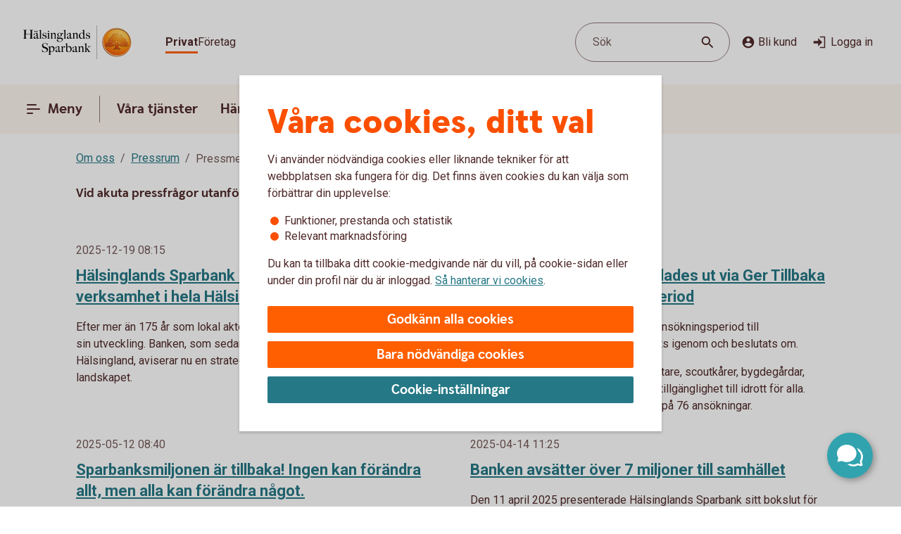

--- FILE ---
content_type: text/html;charset=utf-8
request_url: https://www.halsinglandssparbank.se/om-oss/pressrum/pressmeddelanden
body_size: 18420
content:



<!doctype html>
<html lang="sv">

<head>
    
    <meta http-equiv="content-type" content="text/html; charset=UTF-8"/>
    <meta name="template" content="page"/>
    
    
    
        <script defer="defer" type="text/javascript" src="/.rum/@adobe/helix-rum-js@%5E2/dist/rum-standalone.js"></script>
<script type="application/ld+json">
            {"@context":"https://schema.org","@graph":[{"@type":"BreadcrumbList","itemListElement":[{"@type":"ListItem","position":1,"name":"Om oss","item":"https://www.halsinglandssparbank.se/om-oss.html"},{"@type":"ListItem","position":2,"name":"Pressrum","item":"https://www.halsinglandssparbank.se/om-oss/pressrum.html"},{"@type":"ListItem","position":3,"name":"Pressmeddelanden","item":"https://www.halsinglandssparbank.se/om-oss/pressrum/pressmeddelanden.html"}]}]}
        </script>
    

    





    <meta name="site-language" content="sv"/>


<meta name="viewport" content="width=device-width, initial-scale=1.0"/>

<link rel="icon" type="image/png" sizes="32x32" href="/content/dam/assets/favicon-32x32.png"/>
<link rel="icon" type="image/png" sizes="16x16" href="/content/dam/assets/favicon-16x16.png"/>
<link rel="manifest" crossorigin="use-credentials" href="/content/dam/assets/site.webmanifest"/>
<link rel="shortcut icon" href="/content/dam/assets/favicon.ico"/>
<meta name="msapplication-TileColor" content="#da532c"/>
<meta name="msapplication-config" content="/content/dam/assets/browserconfig.xml"/>
<meta name="theme-color" content="#ffffff"/>
























<link rel="preconnect" href="https://fonts.googleapis.com"/>
<link rel="preconnect" href="https://fonts.gstatic.com" crossorigin/>
<link href="https://fonts.googleapis.com/css2?family=Roboto:wght@400;700&display=swap" rel="stylesheet"/>

<meta name="apple-itunes-app" content="app-id=526657154"/>
<meta id="bankId" name="bankId" content="8129"/>
<meta id="siteid" name="siteid" content="8129se"/>

    <meta id="adobe-analytics-data" data-analytics-type="extended" data-analytics-platform="web-public" data-analytics-account="swedbankabseallswedprod" data-analytics-page-name="/om-oss/pressrum/pressmeddelanden" data-analytics-section-name="/om-oss/pressrum" data-analytics-sitearea-name="pressrum" data-analytics-language-code="swe"/>


<title> Pressmeddelanden | Hälsinglands Sparbank </title>


<meta name="title" content="Pressmeddelanden"/>

<meta id="environment" name="environment" content="production"/>
<meta name="page-actual-content-path" content="/content/sites/savings-banks/8129se/sv/home/om-oss/pressrum/pressmeddelanden"/>
<meta name="language" content="sv"/>

<meta property="og:type" content="swedbank.social"/>

<meta property="og:url" content="https://www.halsinglandssparbank.se/om-oss/pressrum/pressmeddelanden"/>

<meta name="twitter:card" content="summary"/>


<link rel="canonical" href="https://www.halsinglandssparbank.se/om-oss/pressrum/pressmeddelanden.html"/>



    
<script src="/etc.clientlibs/wcms/clientlibs/external/jquery.lc-dc5e7f18c8d36ac1d3d4753a87c98d0a-lc.min.js"></script>
<script src="/etc.clientlibs/wcms/clientlibs/external/custom-elements.lc-e1407dd2d30939f2b64be1d197c256f3-lc.min.js"></script>





    
<link rel="stylesheet" href="/etc.clientlibs/wcms/components/atoms/icons/help.lc-0acab865d9e760571b67b745f39eb8ab-lc.min.css" type="text/css">
<link rel="stylesheet" href="/etc.clientlibs/wcms/components/shared/help-text.clientlibs.lc-1d730989a20cf51edcc790077f731d3c-lc.min.css" type="text/css">
<link rel="stylesheet" href="/etc.clientlibs/wcms/components/shared/field/clientlibs.lc-48ae0ad84bb3fbaa5f64076dd8548a41-lc.min.css" type="text/css">
<link rel="stylesheet" href="/etc.clientlibs/wcms/components/atoms/icons/chevron.lc-de9eda1b0eb4ea2715abf927fc948c76-lc.min.css" type="text/css">
<link rel="stylesheet" href="/etc.clientlibs/wcms/components/content/form-fields/options/clientlibs.lc-501efd30ea7844bb18528a22412a1169-lc.min.css" type="text/css">
<link rel="stylesheet" href="/etc.clientlibs/wcms/components/atoms/language-selector.lc-a478b049501ff1ab48f04c0ab4cf68ae-lc.min.css" type="text/css">
<link rel="stylesheet" href="/etc.clientlibs/wcms/components/atoms/background.lc-ba3f22299f5d5c16d3e85edb2c6d2af3-lc.min.css" type="text/css">
<link rel="stylesheet" href="/etc.clientlibs/wcms/components/atoms/icons/social.lc-02004968294bb1b43318b3e04e5affe3-lc.min.css" type="text/css">
<link rel="stylesheet" href="/etc.clientlibs/wcms/components/shared/link.clientlibs.lc-e9ef30f98b3b2bd63fd2da7fdde014a1-lc.min.css" type="text/css">
<link rel="stylesheet" href="/etc.clientlibs/wcms/components/atoms/icons/info.lc-6552077d5b456322abffa91cc2009802-lc.min.css" type="text/css">
<link rel="stylesheet" href="/etc.clientlibs/wcms/components/atoms/notification-element.lc-7c78c454e0f9296089cccf71450819ec-lc.min.css" type="text/css">
<link rel="stylesheet" href="/etc.clientlibs/wcms/components/shared/footnotes/clientlibs.lc-9650957194f54a5f41ba0319c77e3a1a-lc.min.css" type="text/css">
<link rel="stylesheet" href="/etc.clientlibs/wcms/components/atoms/icons/disclaimerinfo.lc-cc4a298f5e4531eb6da9097c2f3db6f2-lc.min.css" type="text/css">
<link rel="stylesheet" href="/etc.clientlibs/wcms/components/atoms/icons.lc-bff2f74cc121dfd5fd06adc965b19293-lc.min.css" type="text/css">
<link rel="stylesheet" href="/etc.clientlibs/wcms/components/atoms/icons/arrow/arrow-download.lc-2d11bf2f72394eb5b0c81052c5ecc36e-lc.min.css" type="text/css">
<link rel="stylesheet" href="/etc.clientlibs/wcms/components/atoms/icons/become-a-customer.lc-be2c0a63a27648827623f3716b0447ee-lc.min.css" type="text/css">
<link rel="stylesheet" href="/etc.clientlibs/wcms/components/atoms/icons/search.lc-f10511127205c71c91d537a41e125c63-lc.min.css" type="text/css">
<link rel="stylesheet" href="/etc.clientlibs/wcms/components/atoms/icons/copy.lc-b7b1004db91a40d0ce9a56e58a0dcf36-lc.min.css" type="text/css">
<link rel="stylesheet" href="/etc.clientlibs/wcms/components/atoms/icons/close.lc-e77d0c68b35e9e08ea249755ee5b0c0b-lc.min.css" type="text/css">
<link rel="stylesheet" href="/etc.clientlibs/wcms/components/atoms/icons/delete.lc-d6b04caedad987787df3a0e17a1deb08-lc.min.css" type="text/css">
<link rel="stylesheet" href="/etc.clientlibs/wcms/components/atoms/buttons/icon-button.lc-3cda3435e91aec11853e2c1de9de0883-lc.min.css" type="text/css">
<link rel="stylesheet" href="/etc.clientlibs/wcms/components/atoms/icons/log-in.lc-0251f7289e90b66f741b3cf89a3218ea-lc.min.css" type="text/css">
<link rel="stylesheet" href="/etc.clientlibs/wcms/components/atoms/links/icon-link.lc-c82ee1ed1fa3b9fee39f01fdef2a3243-lc.min.css" type="text/css">
<link rel="stylesheet" href="/etc.clientlibs/wcms/components/atoms/links/global-links.lc-33633360344050c6fb0ba7856114efa3-lc.min.css" type="text/css">
<link rel="stylesheet" href="/etc.clientlibs/wcms/components/atoms/icons/arrow/arrow-filled.lc-3f7cdd177e4d4e5b137fe569b110da01-lc.min.css" type="text/css">
<link rel="stylesheet" href="/etc.clientlibs/wcms/components/dsm/search/search-input.lc-23f8b741379b496c712a6e2195102f13-lc.min.css" type="text/css">
<link rel="stylesheet" href="/etc.clientlibs/wcms/components/dsm/search/search-form.lc-d18ae8d229063749ee13796819b91192-lc.min.css" type="text/css">
<link rel="stylesheet" href="/etc.clientlibs/wcms/components/atoms/buttons/foldout-button.lc-f55bc31bab147ba2392667780c7fca93-lc.min.css" type="text/css">
<link rel="stylesheet" href="/etc.clientlibs/wcms/components/shared/top-menu-modal/clientlibs.lc-bc6b4d2b807a3c687791b17fc71bebbd-lc.min.css" type="text/css">
<link rel="stylesheet" href="/etc.clientlibs/wcms/components/dsm/search/search-button.lc-33b1234bbeccd60bbfc7fe79e8d3990c-lc.min.css" type="text/css">
<link rel="stylesheet" href="/etc.clientlibs/wcms/components/atoms/icons/menu.lc-5e0bcddd9d4220aa7cb7229237ba04fd-lc.min.css" type="text/css">
<link rel="stylesheet" href="/etc.clientlibs/wcms/components/atoms/buttons/navigation-button.lc-27b0d5482429dd1e589c1bfb5807a828-lc.min.css" type="text/css">
<link rel="stylesheet" href="/etc.clientlibs/wcms/components/atoms/icons/arrow/arrow-large.lc-a3aac7258e8048bf90f94b512d653f14-lc.min.css" type="text/css">
<link rel="stylesheet" href="/etc.clientlibs/wcms/components/atoms/icons/external-link.lc-13097844decc3745e689723c3bb5f2f7-lc.min.css" type="text/css">
<link rel="stylesheet" href="/etc.clientlibs/wcms/components/atoms/icons/home.lc-accce51a8701f6cb1ce38f203f93b116-lc.min.css" type="text/css">
<link rel="stylesheet" href="/etc.clientlibs/wcms/components/atoms/icons/arrow/arrow-up.lc-42b70a3b4073bf2417616e2621300665-lc.min.css" type="text/css">
<link rel="stylesheet" href="/etc.clientlibs/wcms/components/atoms/show-more-less.lc-3bc08993cdb4ff9f3e943a1477fb2595-lc.min.css" type="text/css">
<link rel="stylesheet" href="/etc.clientlibs/wcms/components/atoms/icons/breadcrumb.lc-4684e7326308394eca49cf80e3de2a86-lc.min.css" type="text/css">
<link rel="stylesheet" href="/etc.clientlibs/wcms/components/shared/calculator/clientlibs.lc-9c7c99c1fad0fc6a96809be165704271-lc.min.css" type="text/css">
<link rel="stylesheet" href="/etc.clientlibs/wcms/components/atoms/icons/calendar.lc-97a83b30beea9d6c82faa8ad74e5a21f-lc.min.css" type="text/css">
<link rel="stylesheet" href="/etc.clientlibs/wcms/components/content/form-fields/text/clientlibs.lc-fb3e5b8a449b329c9934915e3c7b42e3-lc.min.css" type="text/css">
<link rel="stylesheet" href="/etc.clientlibs/wcms/components/atoms/slider/clientlibs.lc-b386bffa1389801f771a49cf79582856-lc.min.css" type="text/css">
<link rel="stylesheet" href="/etc.clientlibs/wcms/components/atoms/slider-input/clientlibs.lc-7cc7db18146064d0be6dd9557d8cada5-lc.min.css" type="text/css">
<link rel="stylesheet" href="/etc.clientlibs/wcms/components/shared/chipped-search/clientlibs.lc-6404b5bf9e646e1c5733525e1d9dddf3-lc.min.css" type="text/css">
<link rel="stylesheet" href="/etc.clientlibs/wcms/components/shared/table/clientlibs.lc-9fab5bf627835651451f7d69f78fbf0c-lc.min.css" type="text/css">
<link rel="stylesheet" href="/etc.clientlibs/wcms/components/shared/rte/clientlibs.lc-79f1726d27cef26680af09281c1932c2-lc.min.css" type="text/css">
<link rel="stylesheet" href="/etc.clientlibs/core/wcm/components/image/v3/image/clientlibs/site.lc-30313e00669f877069f15dd099f23454-lc.min.css" type="text/css">
<link rel="stylesheet" href="/etc.clientlibs/core/wcm/components/image/v2/image/clientlibs/site.lc-b104a4a85c21511ada13e2c6e7552d37-lc.min.css" type="text/css">
<link rel="stylesheet" href="/etc.clientlibs/wcms/components/atoms/buttons/button.lc-b25ed616dd9f1ea37a673bd61c531a75-lc.min.css" type="text/css">
<link rel="stylesheet" href="/etc.clientlibs/wcms/components/structure/cookie-banner/clientlibs.lc-cae689cf8d7bae14ccffcf392b1ec3ac-lc.min.css" type="text/css">
<link rel="stylesheet" href="/etc.clientlibs/wcms/components/structure/recaptcha/clientlibs.lc-0910511877a29cfbab5e6a7de3755602-lc.min.css" type="text/css">
<link rel="stylesheet" href="/etc.clientlibs/wcms/components/structure/recaptcha-text/clientlibs.lc-1ee1092ce1ebca42d31bbf4fb88008c4-lc.min.css" type="text/css">
<link rel="stylesheet" href="/etc.clientlibs/wcms/components/structure/blocked-by-cookie/clientlibs.lc-c7bf2ead986b15bbd453a95ea95f5063-lc.min.css" type="text/css">
<link rel="stylesheet" href="/etc.clientlibs/wcms/components/atoms/links/button-link.lc-5363b58f6f75ea817f6083e3227843ef-lc.min.css" type="text/css">
<link rel="stylesheet" href="/etc.clientlibs/wcms/components/shared/news-list/clientlibs.lc-6222c444ff0fedea9b1ac555212fc575-lc.min.css" type="text/css">
<link rel="stylesheet" href="/etc.clientlibs/wcms/components/atoms/icons/loader.lc-0f9b56029efb43a5e12b05b477b6f53f-lc.min.css" type="text/css">
<link rel="stylesheet" href="/etc.clientlibs/wcms/components/atoms/icons/check.lc-8fd9196fb8eed87290459a79bcb5ea49-lc.min.css" type="text/css">
<link rel="stylesheet" href="/etc.clientlibs/wcms/components/atoms/chip.lc-c54d148f65c1bb9667e13d28530243b8-lc.min.css" type="text/css">
<link rel="stylesheet" href="/etc.clientlibs/wcms/components/atoms/links/arrow-link.lc-89a4b7e2f6e2b89bae2635bf75e4239a-lc.min.css" type="text/css">
<link rel="stylesheet" href="/etc.clientlibs/wcms/components/atoms/focal-image.lc-c6ce36be901d88708c40bbed6d25e735-lc.min.css" type="text/css">
<link rel="stylesheet" href="/etc.clientlibs/wcms/clientlibs/clientlib-all.lc-77975ab2392ed573ec2947cc9c1b7f63-lc.min.css" type="text/css">





    
<script src="/etc.clientlibs/wcms/components/structure/dark-mode/clientlibs.lc-4921e10e6e9f83ca1b71607989413432-lc.min.js"></script>




    
<link rel="stylesheet" href="/etc.clientlibs/wcms/components/structure/dark-mode/clientlibs.lc-9a83bc8d63e67a8a8cc7adf6d5df36ed-lc.min.css" type="text/css">










    
    
    

    
    

</head>










<div data-js="page-content">
    




    





<div data-component="custom-code" data-endpoint-url="https://www.halsinglandssparbank.se/om-oss/pressrum/pressmeddelanden.custom-code" data-cookie-required="functional">
    
</div>


    
    
    

    
    
    
    
    
    
    
    <a class="general-link  jump-to-content" href="#page-content" data-js="jump-to-content" accesskey="s">

        <span>
            Hoppa till huvudinnehåll
            
        </span>

        
        
    </a>



    

    





<section class="component smart-app-banner hidden" data-component="smart-app-banner" data-component-content data-cookie-required="marketing" data-callback="SmartAppBanner">
    <div class="banner-container">
        <div class="left">
            

            
    
    
    
    

    <button class="icon-button without-text" type="button" data-js="smart-app-banner-close-button" aria-label="Stäng">

        
        
        
        <icon-close></icon-close>
        
        

        
    </button>

            <img data-js="smart-app-banner-image" class="banner-icon" src="/content/dam/global/brand/product-image-templates/Swedbank_app_icon_main.png" height="46" width="46" alt="Ikon för appen"/>
            <div class="banner-info">
                <div class="smart-app-banner-title" data-js="smart-app-banner-title">Swedbank privat</div>
                <div class="smart-app-banner-category" data-js="smart-app-banner-category">Finans</div>
            </div>
        </div>
        <a class="download-button" aria-label="Hämta appen" type="button" role="button" data-js="smart-app-banner-download-button" href="https://play.google.com/store/apps/details?id=se.sparbankerna.mobilbank&hl=sv">
            <span>Hämta</span>
        </a>
    </div>
</section>


    













<section class="component browser-notification hidden" data-component="browser-notification">

    <notification-element class="alert" type="alert">
        
    <section class="component rte   " data-component="rte">
        <div><p><b>Vill du logga in? Du behöver byta webbläsare</b></p>
<p>Facebooks och Instagrams webbläsare är begränsade. Byt webbläsare för att logga in med Mobilt BankID och använda våra tjänster. Klicka på de tre punkterna i webbläsarfönstret och välj att öppna i webbläsare.</p>
<p> </p>
<p><a class="go-to-page" href="/privat/digitala-tjanster/digital-support/webblasare.html">Varför måste du byta och vilken webbläsare kan du använda?</a>  </p>
</div>
        <footer class="footnotes hidden" aria-label="footnotes" data-js="footnotes-footer"></footer>
    </section>

        

        
    
    
    
    

    <button class="icon-button without-text" type="button" data-js="close-browser-notification" aria-label="Stäng">

        
        
        
        <icon-close></icon-close>
        
        

        
    </button>

    </notification-element>

</section>
















<header class="top-bar" data-js="top-bar">
    <div class="logo">
        
        
            <a href="/privat.html" title="Hälsinglands Sparbank" target="_top">
                

                <picture>
                    <source srcset="/content/dam/global/brand/logotypes/8129-halsinglands-sparbank-logo-white.svg" media="(prefers-color-scheme: dark)"/>
                    <img src="/content/dam/global/brand/logotypes/8129-halsinglands-sparbank-logo-default.svg" height="54.0" width="174.0" alt="Hälsinglands Sparbank logotyp, länk till startsidan"/>
                </picture>
            </a>
        
    </div>

    
    
    

    <div class="search-button small-screen field" data-js="header-search">

        

        <button type="button" tabindex="0">
            <span>Sök</span>
            <span class="search-icon">
                <icon-search></icon-search>
            </span>
        </button>
    </div>

    
    

    <section class="component search-modal stretch hidden" data-component="header-search-modal">
        <div class="modal" data-js="search-modal-wrapper">
            
    
    
    

    
    
    
    
    
    
    

    <form action="/sok.html" class="search-form" method="get" data-js-search-form>
        
    
    
    
    
    
    
    
    
    
    

    <div class="search-field-wrapper field" data-form-field="drop-down">
        <div class="combo js-select">
            <label aria-label="Sök" for="id1388232269header" id="label-id1388232269header" hidden>Sök</label>

            

            <div class="combobox combobox-list">
                <div class="group">
                    <input id="id1388232269header" type="text" role="combobox" aria-autocomplete="list" autocomplete="off" aria-labelledby="label-id1388232269header" aria-expanded="false" aria-controls="combo-id1388232269header-listbox" name="q" data-js-allow-suggestions="true" class="search-field-input combo-input" data-js="search-field-input" data-js-search-field data-search-endpoint="https://app.swedbank.se/api/content-mgmt/searcher/v1/suggestions/cloud-8129se-sv" data-search-api-key="BvNFdlD6xbaEMjg5Zia6JCuWWyEjEOdy" data-search-url="https://www.halsinglandssparbank.se/sok.html" data-js-allow-no-value-search="false"/>

                    <span class="search-field-buttons" data-js="search-field-buttons">
                        
                        

                        
    
    
    
    

    <button class="icon-button  clear hidden without-text" type="button" data-js="clear-search-field" aria-label="Radera">

        
        
        
        <icon-close></icon-close>
        
        

        
    </button>


                        <span data-js="search-field-divider" class="divider hidden"></span>

                        
    
    
    
    

    <button class="icon-button  search without-text" type="submit" data-js="search-button" aria-label="Sök">

        
        
        
        
        
        <icon-search></icon-search>

        
    </button>

                    </span>
                </div>

                <ul id="combo-id1388232269header-listbox" role="listbox" data-js-suggestions="" class="suggestions"></ul>
            </div>
        </div>
    </div>

        <div class="popular-search-items" data-js="popular-items">
            
            
    <section class="component headline " data-component="headline">
        <h2 class=" " id="search-items-header">
            Många söker efter
        </h2>
    </section>

            <ul>
                <li>
                    
    
    
    
    
    
    
    <a class="general-link" href="/privat/digitala-tjanster/mobilt-bankid.html" data-analytics-click-track="search-popular">

        
            Mobilt BankID
            
        

        <icon-arrow-large></icon-arrow-large>
        
    </a>

                </li>
            
                <li>
                    
    
    
    
    
    
    
    <a class="general-link" href="/privat/betala-och-overfora/konton/anmal-konto-till-swedbanks-kontoregister.html" data-analytics-click-track="search-popular">

        
            Anmäl konto till kontoregistret
            
        

        <icon-arrow-large></icon-arrow-large>
        
    </a>

                </li>
            
                <li>
                    
    
    
    
    
    
    
    <a class="general-link" href="/privat/livet/familj/dodsfall-dodsbo.html" data-analytics-click-track="search-popular">

        
            Hjälp med dödsboet
            
        

        <icon-arrow-large></icon-arrow-large>
        
    </a>

                </li>
            
                <li>
                    
    
    
    
    
    
    
    <a class="general-link" href="/privat/juridiska-tjanster/fullmakter.html" data-analytics-click-track="search-popular">

        
            Fullmakter
            
        

        <icon-arrow-large></icon-arrow-large>
        
    </a>

                </li>
            
                <li>
                    
    
    
    
    
    
    
    <a class="general-link" href="/privat/betala-och-overfora/betalningsservice-dodsbo.html" data-analytics-click-track="search-popular">

        
            Dödsbo - betalningsservice
            
        

        <icon-arrow-large></icon-arrow-large>
        
    </a>

                </li>
            
                <li>
                    
    
    
    
    
    
    
    <a class="general-link" href="/privat/digitala-tjanster/vara-appar/appen-for-dig-under-18/bankid-for-unga.html" data-analytics-click-track="search-popular">

        
            BankID barn och ungdom
            
        

        <icon-arrow-large></icon-arrow-large>
        
    </a>

                </li>
            </ul>
        </div>
    </form>

        </div>
    </section>


    <div class="wrapper">
        
    
    

    <div role="navigation" aria-label="Målgrupp">
        <ul class="links">
            
            

            
                
                
                <li>
                    
                        
    
    
    
    
    
    
    <a class="general-link  global active" href="/privat.html" data-analytics-click-track="menu-header" aria-current="page">

        
            Privat
            
        

        
        
    </a>

                    
                    
                </li>
            
                
                
                <li>
                    
                    
                        
    
    
    
    
    
    
    <a class="general-link  global " href="/foretag.html" data-analytics-click-track="menu-header">

        
            Företag
            
        

        
        
    </a>

                    
                </li>
            
        </ul>
    </div>


        <div class="left">
            <div class="actions">
                
    
    

    <div class="search-button  field" data-js="header-search">

        

        <button type="button" tabindex="0">
            <span>Sök</span>
            <span class="search-icon">
                <icon-search></icon-search>
            </span>
        </button>
    </div>


                <div class="links">
                    <div class="customer" data-js="become-a-customer">

                        
                        
    
    
    
    

    <button class="icon-button" type="button" data-js="customer" data-analytics-click-track="menu-header" aria-haspopup="listbox">

        
        <icon-become-a-customer class="pr-4"></icon-become-a-customer>
        
        
        
        

        Bli kund
    </button>


                        <ul>
                            <li>
                                
    
    
    
    
    
    
    <a class="general-link" href="/privat/bli-kund.html">

        
            Bli kund Privat
            
        

        
        
    </a>

                            </li>
                            <li>
                                
    
    
    
    
    
    
    <a class="general-link" href="/foretag/bli-kund.html">

        
            Bli kund Företag
            
        

        
        
    </a>

                            </li>
                        </ul>
                    </div>

                    
    
    
    
    
    

    <a class="icon-link" href="https://online.swedbank.se/app/ib/?ns=1&amp;bankId=08129" data-analytics-click-track="menu-header">

        
        
        <icon-log-in class="pr-4"></icon-log-in>
        

        
        Logga in
    </a>

                </div>
            </div>

            
        </div>
    </div>
</header>













<nav class="top-nav " dir="ltr" role="navigation" aria-label="Huvudnavigering" data-js="top-nav">
    <div class="container">
        
        

        
    
    

    <button class="navigation-button  primary menu" data-js="menu-toggle" aria-haspopup="dialog" id="top-menu-modal-content-sites-savings-banks-8129se-sv-data-source-navigation-structure-config-privat">

        <icon-menu class="pr-8"></icon-menu>
        <icon-menu-active class="pr-8"></icon-menu-active>

        Meny
    </button>


        <ul class="links" data-js-main-menu data-analytics-click-track-all="menu-subheader">

            
                 
                <li>
                    
                    
    
    

    <button class="navigation-button" data-js="menu-toggle" aria-haspopup="dialog" id="top-nav-content-sites-savings-banks-8129se-sv-data-source-navigation-structure-config-privat-vara-tjanster">

        
        

        Våra tjänster
    </button>

                </li>
            
                 
                <li>
                    
                    
    
    

    <button class="navigation-button" data-js="menu-toggle" aria-haspopup="dialog" id="top-nav-content-sites-savings-banks-8129se-sv-data-source-navigation-structure-config-privat-handelser-i-livet">

        
        

        Händelser i livet
    </button>

                </li>
            
                 
                <li>
                    
                    
    
    

    <button class="navigation-button" data-js="menu-toggle" aria-haspopup="dialog" id="top-nav-content-sites-savings-banks-8129se-sv-data-source-navigation-structure-config-privat-samhallsengagemang">

        
        

        Samhällsengagemang
    </button>

                </li>
            
                 
                <li>
                    
    
    
    
    
    
    
    <a class="general-link primary" href="/om-oss/kontakta-oss.html" id="top-nav-content-sites-savings-banks-8129se-sv-data-source-navigation-structure-config-privat-kundservice">

        
            Kundservice
            
        

        
        
    </a>

                    
                </li>
            
        </ul>

        
    
    
    
    
    

    <a class="icon-link  log-in primary" href="https://online.swedbank.se/app/ib/?ns=1&amp;bankId=08129">

        
        
        <icon-log-in class="pr-4"></icon-log-in>
        

        
        Logga in
    </a>

    </div>
</nav>

<div>
    
    
        
    
    

    
    
    
    
    
    
    
    
    
    

    <div class="top-menu-modal" tabindex="0" role="dialog" aria-modal="true" data-js="top-menu-modal" data-js-id="content-sites-savings-banks-8129se-sv-data-source-navigation-structure-config-privat">

        <div class="overlay" data-js="menu-modal-overlay"></div>
        <div class="content" data-js="menu-modal-content">
            <div class="background"></div>
            

            
    
    
    
    

    <button class="icon-button  close without-text" type="button" data-js="top-menu-modal-close" aria-label="Stäng">

        
        
        
        <icon-close></icon-close>
        
        

        
    </button>


            

            
    
    

    <div role="navigation" aria-label="Målgrupp">
        <ul class="links">
            
            

            
                
                
                <li>
                    
                        
    
    
    
    
    
    
    <a class="general-link  global active" href="/privat.html" data-analytics-click-track="menu-level0" aria-current="page">

        
            Privat
            
        

        
        
    </a>

                    
                    
                </li>
            
                
                
                <li>
                    
                    
                        
    
    
    
    
    
    
    <a class="general-link  global " href="/foretag.html" data-analytics-click-track="menu-level0">

        
            Företag
            
        

        
        
    </a>

                    
                </li>
            
        </ul>
    </div>


            

            
    
    

    <div class="search-button  field" data-js="menu-toggle" id="search">

        

        <button type="button" tabindex="0">
            <span>Sök</span>
            <span class="search-icon">
                <icon-search></icon-search>
            </span>
        </button>
    </div>


            

            
            
            
    <section class="component headline " data-component="headline">
        <span class=" as-h1">
            Meny
        </span>
    </section>


            <nav role="navigation" aria-label="Huvudnavigering">
                <ul class="primary-links" data-analytics-click-track-all="menu-item">
                    
                    <li>
                        
                        
    
    

    <button class="foldout-button" data-js="menu-toggle" id="top-menu-modal-content-sites-savings-banks-8129se-sv-data-source-navigation-structure-config-privat-vara-tjanster">

        

        Våra tjänster

        <icon-chevron translatedLabel="Visa undernavigering"></icon-chevron>
    </button>

                    </li>
                
                    
                    <li>
                        
                        
    
    

    <button class="foldout-button" data-js="menu-toggle" id="top-menu-modal-content-sites-savings-banks-8129se-sv-data-source-navigation-structure-config-privat-handelser-i-livet">

        

        Händelser i livet

        <icon-chevron translatedLabel="Visa undernavigering"></icon-chevron>
    </button>

                    </li>
                
                    
                    <li>
                        
                        
    
    

    <button class="foldout-button" data-js="menu-toggle" id="top-menu-modal-content-sites-savings-banks-8129se-sv-data-source-navigation-structure-config-privat-samhallsengagemang">

        

        Samhällsengagemang

        <icon-chevron translatedLabel="Visa undernavigering"></icon-chevron>
    </button>

                    </li>
                
                    
                    <li>
                        
    
    
    
    
    
    
    <a class="general-link modal primary" href="/om-oss/kontakta-oss.html" id="top-menu-modal-content-sites-savings-banks-8129se-sv-data-source-navigation-structure-config-privat-kundservice">

        
            Kundservice
            
        

        
        
    </a>

                        
                    </li>
                </ul>
            </nav>

            <nav role="navigation" aria-label="Genvägar">
                
                    <div class="secondary-links">
                        
                        

                        <ul data-analytics-click-track-all="menu-link">
                            
                                
                                <li>
                                    
    
    
    
    
    
    
    <a class="general-link modal secondary" href="/privat/bli-kund.html" aria-label="Bli privatkund, ">

        
            Bli privatkund
            
        

        
        
    </a>

                                </li>
                            
                                
                                <li>
                                    
    
    
    
    
    
    
    <a class="general-link modal secondary" href="/bedrageri-och-sakerhet.html" aria-label="Säkerhet och bedrägerier, ">

        
            Säkerhet och bedrägerier
            
        

        
        
    </a>

                                </li>
                            
                                
                                <li>
                                    
    
    
    
    
    
    
    <a class="general-link modal secondary" href="/om-oss/kontakta-oss/kontor-och-oppettider.html" aria-label="Kontor och öppettider, ">

        
            Kontor och öppettider
            
        

        
        
    </a>

                                </li>
                            
                                
                                <li>
                                    
    
    
    
    
    
    
    <a class="general-link modal secondary" href="/privat/livet/familj/dodsfall-dodsbo.html" aria-label="Hjälp med dödsboet, ">

        
            Hjälp med dödsboet
            
        

        
        
    </a>

                                </li>
                            
                        </ul>
                    </div>
                
            </nav>

            
            <div class="footer ">
                
                    
                

                
            </div>
        </div>
    </div>

    
        
    
    

    
    
    
    
    
    
    
    
    
    

    <div class="top-menu-modal" tabindex="0" role="dialog" aria-modal="true" data-js="top-menu-modal" data-js-id="content-sites-savings-banks-8129se-sv-data-source-navigation-structure-config-privat-vara-tjanster">

        <div class="overlay" data-js="menu-modal-overlay"></div>
        <div class="content" data-js="menu-modal-content">
            <div class="background"></div>
            

            
    
    
    
    

    <button class="icon-button  close without-text" type="button" data-js="top-menu-modal-close" aria-label="Stäng">

        
        
        
        <icon-close></icon-close>
        
        

        
    </button>


            

            

            
                
                
                <ul class="links">
                    <li>
                        
    
    

    <button class="foldout-button reverse-foldout" data-js="menu-toggle" data-target="top-menu-modal-content-sites-savings-banks-8129se-sv-data-source-navigation-structure-config-privat" id="back-content-sites-savings-banks-8129se-sv-data-source-navigation-structure-config-privat-vara-tjanster">

        <icon-chevron></icon-chevron>

        Meny

        
    </button>

                    </li>
                </ul>
            

            

            

            
            
            
    <section class="component headline " data-component="headline">
        <span class=" as-h1">
            Våra tjänster
        </span>
    </section>


            <nav role="navigation" aria-label="Huvudnavigering">
                <ul class="primary-links" data-analytics-click-track-all="menu-item">
                    
                    <li>
                        
                        
    
    

    <button class="foldout-button" data-js="menu-toggle" id="top-menu-modal-content-sites-savings-banks-8129se-sv-data-source-navigation-structure-config-privat-vara-tjanster-lana-pengar">

        

        Låna pengar

        <icon-chevron translatedLabel="Visa undernavigering"></icon-chevron>
    </button>

                    </li>
                
                    
                    <li>
                        
                        
    
    

    <button class="foldout-button" data-js="menu-toggle" id="top-menu-modal-content-sites-savings-banks-8129se-sv-data-source-navigation-structure-config-privat-vara-tjanster-kort-och-betala">

        

        Kort och betala

        <icon-chevron translatedLabel="Visa undernavigering"></icon-chevron>
    </button>

                    </li>
                
                    
                    <li>
                        
                        
    
    

    <button class="foldout-button" data-js="menu-toggle" id="top-menu-modal-content-sites-savings-banks-8129se-sv-data-source-navigation-structure-config-privat-vara-tjanster-spara-och-placera">

        

        Spara och placera

        <icon-chevron translatedLabel="Visa undernavigering"></icon-chevron>
    </button>

                    </li>
                
                    
                    <li>
                        
                        
    
    

    <button class="foldout-button" data-js="menu-toggle" id="top-menu-modal-content-sites-savings-banks-8129se-sv-data-source-navigation-structure-config-privat-vara-tjanster-pension">

        

        Pension

        <icon-chevron translatedLabel="Visa undernavigering"></icon-chevron>
    </button>

                    </li>
                
                    
                    <li>
                        
                        
    
    

    <button class="foldout-button" data-js="menu-toggle" id="top-menu-modal-content-sites-savings-banks-8129se-sv-data-source-navigation-structure-config-privat-vara-tjanster-forsakringar">

        

        Försäkringar

        <icon-chevron translatedLabel="Visa undernavigering"></icon-chevron>
    </button>

                    </li>
                
                    
                    <li>
                        
    
    
    
    
    
    
    <a class="general-link modal primary" href="/privat/juridiska-tjanster.html" id="top-menu-modal-content-sites-savings-banks-8129se-sv-data-source-navigation-structure-config-privat-vara-tjanster-familjejuridik">

        
            Familjejuridik
            
        

        
        
    </a>

                        
                    </li>
                
                    
                    <li>
                        
    
    
    
    
    
    
    <a class="general-link modal primary" href="/privat/vara-kundpaket.html" id="top-menu-modal-content-sites-savings-banks-8129se-sv-data-source-navigation-structure-config-privat-vara-tjanster-kundpaket">

        
            Kundpaket
            
        

        
        
    </a>

                        
                    </li>
                
                    
                    <li>
                        
                        
    
    

    <button class="foldout-button" data-js="menu-toggle" id="top-menu-modal-content-sites-savings-banks-8129se-sv-data-source-navigation-structure-config-privat-vara-tjanster-app-internetbank-och-bankid">

        

        App, internetbank och BankID

        <icon-chevron translatedLabel="Visa undernavigering"></icon-chevron>
    </button>

                    </li>
                </ul>
            </nav>

            

            
            <div class="footer ">
                

                
            </div>
        </div>
    </div>

    
        
    
    

    
    
    
    
    
    
    
    
    
    

    <div class="top-menu-modal" tabindex="0" role="dialog" aria-modal="true" data-js="top-menu-modal" data-js-id="content-sites-savings-banks-8129se-sv-data-source-navigation-structure-config-privat-vara-tjanster-lana-pengar">

        <div class="overlay" data-js="menu-modal-overlay"></div>
        <div class="content" data-js="menu-modal-content">
            <div class="background"></div>
            

            
    
    
    
    

    <button class="icon-button  close without-text" type="button" data-js="top-menu-modal-close" aria-label="Stäng">

        
        
        
        <icon-close></icon-close>
        
        

        
    </button>


            

            

            
                
                
                <ul class="links">
                    <li>
                        
    
    

    <button class="foldout-button reverse-foldout" data-js="menu-toggle" data-target="top-menu-modal-content-sites-savings-banks-8129se-sv-data-source-navigation-structure-config-privat-vara-tjanster" id="back-content-sites-savings-banks-8129se-sv-data-source-navigation-structure-config-privat-vara-tjanster-lana-pengar">

        <icon-chevron></icon-chevron>

        Våra tjänster

        
    </button>

                    </li>
                </ul>
            

            

            

            
            
            
    <section class="component headline " data-component="headline">
        <span class=" as-h1">
            Låna pengar
        </span>
    </section>


            

            <nav role="navigation" aria-label="Genvägar">
                
                    <div class="secondary-links">
                        
                        
    <section class="component headline " data-component="headline">
        <span class=" as-h2" id="id-bolån-0">
            Bolån
        </span>
    </section>


                        <ul data-analytics-click-track-all="menu-link" aria-labelledby="id-bolån-0">
                            
                                
                                <li>
                                    
    
    
    
    
    
    
    <a class="general-link modal secondary" href="/privat/boende-och-bolan/rakna-pa-ditt-bolan.html" aria-label="Räkna på bolån , Bolån">

        
            Räkna på bolån 
            
        

        
        
    </a>

                                </li>
                            
                                
                                <li>
                                    
    
    
    
    
    
    
    <a class="general-link modal secondary" href="/privat/boende-och-bolan/ansok-om-lanelofte.html" aria-label="Skaffa lånelöfte, Bolån">

        
            Skaffa lånelöfte
            
        

        
        
    </a>

                                </li>
                            
                                
                                <li>
                                    
    
    
    
    
    
    
    <a class="general-link modal secondary" href="/privat/boende-och-bolan/ansok-om-bolan.html" aria-label="Ansök om bolån, Bolån">

        
            Ansök om bolån
            
        

        
        
    </a>

                                </li>
                            
                                
                                <li>
                                    
    
    
    
    
    
    
    <a class="general-link modal secondary" href="/privat/boende-och-bolan/andra-ditt-bolan.html" aria-label="Ändra ditt bolån, Bolån">

        
            Ändra ditt bolån
            
        

        
        
    </a>

                                </li>
                            
                                
                                <li>
                                    
    
    
    
    
    
    
    <a class="general-link modal secondary" href="/privat/boende-och-bolan/flytta-ditt-bolan-till-oss.html" aria-label="Flytta ditt bolån till oss, Bolån">

        
            Flytta ditt bolån till oss
            
        

        
        
    </a>

                                </li>
                            
                                
                                <li>
                                    
    
    
    
    
    
    
    <a class="general-link modal secondary" href="/privat/boende-och-bolan/bolanerantor.html" aria-label="Bolåneräntor, Bolån">

        
            Bolåneräntor
            
        

        
        
    </a>

                                </li>
                            
                                
                                <li>
                                    
    
    
    
    
    
    
    <a class="general-link modal secondary" href="/privat/boende-och-bolan/bolan-for-olika-behov.html" aria-label="Övriga bolånetjänster, Bolån">

        
            Övriga bolånetjänster
            
        

        
        
    </a>

                                </li>
                            
                                
                                <li>
                                    
    
    
    
    
    
    
    <a class="general-link modal secondary" href="/privat/boende-och-bolan/bolan-ung.html" aria-label="Bolån Ung, Bolån">

        
            Bolån Ung
            
        

        
        
    </a>

                                </li>
                            
                        </ul>
                    </div>
                
                    <div class="secondary-links">
                        
                        
    <section class="component headline " data-component="headline">
        <span class=" as-h2" id="id-låna-till-vad-du-vill-1">
            Låna till vad du vill
        </span>
    </section>


                        <ul data-analytics-click-track-all="menu-link" aria-labelledby="id-låna-till-vad-du-vill-1">
                            
                                
                                <li>
                                    
    
    
    
    
    
    
    <a class="general-link modal secondary" href="/privat/privatlan-och-krediter/privatlandirekt-ansok.html" aria-label="Låna pengar – ansök om privatlån, Låna till vad du vill">

        
            Låna pengar – ansök om privatlån
            
        

        
        
    </a>

                                </li>
                            
                                
                                <li>
                                    
    
    
    
    
    
    
    <a class="general-link modal secondary" href="/privat/privatlan-och-krediter/medlemslan.html" aria-label="Medlemslån, Låna till vad du vill">

        
            Medlemslån
            
        

        
        
    </a>

                                </li>
                            
                                
                                <li>
                                    
    
    
    
    
    
    
    <a class="general-link modal secondary" href="/privat/privatlan-och-krediter/samla-lanen.html" aria-label="Samla lånen, Låna till vad du vill">

        
            Samla lånen
            
        

        
        
    </a>

                                </li>
                            
                                
                                <li>
                                    
    
    
    
    
    
    
    <a class="general-link modal secondary" href="/privat/privatlan-och-krediter/lana-till-bil.html" aria-label="Låna till bil, Låna till vad du vill">

        
            Låna till bil
            
        

        
        
    </a>

                                </li>
                            
                                
                                <li>
                                    
    
    
    
    
    
    
    <a class="general-link modal secondary" href="/privat/privatlan-och-krediter/energilan.html" aria-label="Energilån, Låna till vad du vill">

        
            Energilån
            
        

        
        
    </a>

                                </li>
                            
                        </ul>
                    </div>
                
            </nav>

            
            <div class="footer stretched">
                

                
                    
    

    <section class="component shape" data-component="shape">
        <div class="content background balloon orange large">

            
    <svg width="144" height="160" viewBox="0 0 144 160">
        <path d="M143.992 67.283C140.846 -22.4099 3.08319 -22.4454 0.00796735 67.283C-0.703067 127.98 46.3496 125.898 72.018 160C97.6507 125.88 144.686 127.997 143.992 67.283Z"/>
    </svg>

            
            

            <div>
                Tips!
                
            </div>
        </div>
    </section>


                    
    
    
    
    

    <section class="component contextual-navigation-component shortcuts stretch" data-js="shortcuts" data-component="contextual-navigation-component" role="navigation">
        <div class="container">
            

            <ul>
                <li>
                    
    
    
    
    
    
    
    <a class="general-link" href="/privat/forsakra.html" data-analytics-click-track="menu-level3-related">

        
            Försäkringar
            
        

        <icon-arrow-large></icon-arrow-large>
        
    </a>

                </li>
            </ul>
        </div>
    </section>

                
            </div>
        </div>
    </div>

    
        
    
    

    
    
    
    
    
    
    
    
    
    

    <div class="top-menu-modal" tabindex="0" role="dialog" aria-modal="true" data-js="top-menu-modal" data-js-id="content-sites-savings-banks-8129se-sv-data-source-navigation-structure-config-privat-vara-tjanster-kort-och-betala">

        <div class="overlay" data-js="menu-modal-overlay"></div>
        <div class="content" data-js="menu-modal-content">
            <div class="background"></div>
            

            
    
    
    
    

    <button class="icon-button  close without-text" type="button" data-js="top-menu-modal-close" aria-label="Stäng">

        
        
        
        <icon-close></icon-close>
        
        

        
    </button>


            

            

            
                
                
                <ul class="links">
                    <li>
                        
    
    

    <button class="foldout-button reverse-foldout" data-js="menu-toggle" data-target="top-menu-modal-content-sites-savings-banks-8129se-sv-data-source-navigation-structure-config-privat-vara-tjanster" id="back-content-sites-savings-banks-8129se-sv-data-source-navigation-structure-config-privat-vara-tjanster-kort-och-betala">

        <icon-chevron></icon-chevron>

        Våra tjänster

        
    </button>

                    </li>
                </ul>
            

            

            

            
            
            
    <section class="component headline " data-component="headline">
        <span class=" as-h1">
            Kort och betala
        </span>
    </section>


            

            <nav role="navigation" aria-label="Genvägar">
                
                    <div class="secondary-links">
                        
                        
    <section class="component headline " data-component="headline">
        <span class=" as-h2" id="id-kort-0">
            Kort
        </span>
    </section>


                        <ul data-analytics-click-track-all="menu-link" aria-labelledby="id-kort-0">
                            
                                
                                <li>
                                    
    
    
    
    
    
    
    <a class="general-link modal secondary" href="/privat/kort/bankkort.html" aria-label="Bankkort, Kort">

        
            Bankkort
            
        

        
        
    </a>

                                </li>
                            
                                
                                <li>
                                    
    
    
    
    
    
    
    <a class="general-link modal secondary" href="/privat/kort/kreditkort.html" aria-label="Kreditkort, Kort">

        
            Kreditkort
            
        

        
        
    </a>

                                </li>
                            
                                
                                <li>
                                    
    
    
    
    
    
    
    <a class="general-link modal secondary" href="/privat/kort/bestall-nytt-kort.html" aria-label="Beställ nytt kort, Kort">

        
            Beställ nytt kort
            
        

        
        
    </a>

                                </li>
                            
                                
                                <li>
                                    
    
    
    
    
    
    
    <a class="general-link modal secondary" href="/privat/kort/sa-anvander-du-ditt-kort.html" aria-label="Så använder du ditt kort, Kort">

        
            Så använder du ditt kort
            
        

        
        
    </a>

                                </li>
                            
                                
                                <li>
                                    
    
    
    
    
    
    
    <a class="general-link modal secondary" href="/privat/kort/sparra-kort.html" aria-label="Spärra ditt kort, Kort">

        
            Spärra ditt kort
            
        

        
        
    </a>

                                </li>
                            
                                
                                <li>
                                    
    
    
    
    
    
    
    <a class="general-link modal secondary" href="/privat/kort/kortreklamation.html" aria-label="Kortreklamation, Kort">

        
            Kortreklamation
            
        

        
        
    </a>

                                </li>
                            
                        </ul>
                    </div>
                
                    <div class="secondary-links">
                        
                        
    <section class="component headline " data-component="headline">
        <span class=" as-h2" id="id-fler-sätt-att-betala-1">
            Fler sätt att betala
        </span>
    </section>


                        <ul data-analytics-click-track-all="menu-link" aria-labelledby="id-fler-sätt-att-betala-1">
                            
                                
                                <li>
                                    
    
    
    
    
    
    
    <a class="general-link modal secondary" href="/privat/betala-och-overfora/swish.html" aria-label="Swish, Fler sätt att betala">

        
            Swish
            
        

        
        
    </a>

                                </li>
                            
                                
                                <li>
                                    
    
    
    
    
    
    
    <a class="general-link modal secondary" href="/privat/betala-och-overfora/digitala-betaltjanster.html" aria-label="Betala med mobil, wearables eller klocka, Fler sätt att betala">

        
            Betala med mobil, wearables eller klocka
            
        

        
        
    </a>

                                </li>
                            
                                
                                <li>
                                    
    
    
    
    
    
    
    <a class="general-link modal secondary" href="/privat/betala-och-overfora/betala-rakningar-och-fakturor.html" aria-label="Betala räkningar och fakturor, Fler sätt att betala">

        
            Betala räkningar och fakturor
            
        

        
        
    </a>

                                </li>
                            
                                
                                <li>
                                    
    
    
    
    
    
    
    <a class="general-link modal secondary" href="/privat/betala-och-overfora/konton.html" aria-label="Konton, Fler sätt att betala">

        
            Konton
            
        

        
        
    </a>

                                </li>
                            
                                
                                <li>
                                    
    
    
    
    
    
    
    <a class="general-link modal secondary" href="/privat/betala-och-overfora/overforingar.html" aria-label="Överföringar, Fler sätt att betala">

        
            Överföringar
            
        

        
        
    </a>

                                </li>
                            
                                
                                <li>
                                    
    
    
    
    
    
    
    <a class="general-link modal secondary" href="/privat/betala-och-overfora/betalningar-fran-utlandet.html" aria-label="Betalningar från utlandet, Fler sätt att betala">

        
            Betalningar från utlandet
            
        

        
        
    </a>

                                </li>
                            
                                
                                <li>
                                    
    
    
    
    
    
    
    <a class="general-link modal secondary" href="/privat/betala-och-overfora/betalningar-till-utlandet.html" aria-label="Utlandsbetalningar, Fler sätt att betala">

        
            Utlandsbetalningar
            
        

        
        
    </a>

                                </li>
                            
                                
                                <li>
                                    
    
    
    
    
    
    
    <a class="general-link modal secondary" href="/privat/betala-och-overfora/kontanter.html" aria-label="Kontanter och Bankomater, Fler sätt att betala">

        
            Kontanter och Bankomater
            
        

        
        
    </a>

                                </li>
                            
                        </ul>
                    </div>
                
            </nav>

            
            <div class="footer stretched">
                

                
                    
    

    <section class="component shape" data-component="shape">
        <div class="content background balloon orange large">

            
    <svg width="144" height="160" viewBox="0 0 144 160">
        <path d="M143.992 67.283C140.846 -22.4099 3.08319 -22.4454 0.00796735 67.283C-0.703067 127.98 46.3496 125.898 72.018 160C97.6507 125.88 144.686 127.997 143.992 67.283Z"/>
    </svg>

            
            

            <div>
                Tips!
                
            </div>
        </div>
    </section>


                    
    
    
    
    

    <section class="component contextual-navigation-component shortcuts stretch" data-js="shortcuts" data-component="contextual-navigation-component" role="navigation">
        <div class="container">
            

            <ul>
                <li>
                    
    
    
    
    
    
    
    <a class="general-link" href="/privat/digitala-tjanster/mobilt-bankid.html" data-analytics-click-track="menu-level3-related">

        
            Mobilt BankID
            
        

        <icon-arrow-large></icon-arrow-large>
        
    </a>

                </li>
            </ul>
        </div>
    </section>

                
            </div>
        </div>
    </div>

    
        
    
    

    
    
    
    
    
    
    
    
    
    

    <div class="top-menu-modal" tabindex="0" role="dialog" aria-modal="true" data-js="top-menu-modal" data-js-id="content-sites-savings-banks-8129se-sv-data-source-navigation-structure-config-privat-vara-tjanster-spara-och-placera">

        <div class="overlay" data-js="menu-modal-overlay"></div>
        <div class="content" data-js="menu-modal-content">
            <div class="background"></div>
            

            
    
    
    
    

    <button class="icon-button  close without-text" type="button" data-js="top-menu-modal-close" aria-label="Stäng">

        
        
        
        <icon-close></icon-close>
        
        

        
    </button>


            

            

            
                
                
                <ul class="links">
                    <li>
                        
    
    

    <button class="foldout-button reverse-foldout" data-js="menu-toggle" data-target="top-menu-modal-content-sites-savings-banks-8129se-sv-data-source-navigation-structure-config-privat-vara-tjanster" id="back-content-sites-savings-banks-8129se-sv-data-source-navigation-structure-config-privat-vara-tjanster-spara-och-placera">

        <icon-chevron></icon-chevron>

        Våra tjänster

        
    </button>

                    </li>
                </ul>
            

            

            

            
            
            
    <section class="component headline " data-component="headline">
        <span class=" as-h1">
            Spara och placera
        </span>
    </section>


            

            <nav role="navigation" aria-label="Genvägar">
                
                    <div class="secondary-links">
                        
                        
    <section class="component headline " data-component="headline">
        <span class=" as-h2" id="id-spara-0">
            Spara
        </span>
    </section>


                        <ul data-analytics-click-track-all="menu-link" aria-labelledby="id-spara-0">
                            
                        </ul>
                    </div>
                
                    <div class="secondary-links">
                        
                        
    <section class="component headline " data-component="headline">
        <span class=" as-h2" id="id-sparkonton-1">
            Sparkonton
        </span>
    </section>


                        <ul data-analytics-click-track-all="menu-link" aria-labelledby="id-sparkonton-1">
                            
                                
                                <li>
                                    
    
    
    
    
    
    
    <a class="general-link modal secondary" href="/privat/spara-och-placera/sparkonton.html" aria-label="Sparkonton, Sparkonton">

        
            Sparkonton
            
        

        
        
    </a>

                                </li>
                            
                                
                                <li>
                                    
    
    
    
    
    
    
    <a class="general-link modal secondary" href="/privat/spara-och-placera/sparkonton/jubileumskonto.html" aria-label="Jubileumskonto, Sparkonton">

        
            Jubileumskonto
            
        

        
        
    </a>

                                </li>
                            
                                
                                <li>
                                    
    
    
    
    
    
    
    <a class="general-link modal secondary" href="/privat/spara-och-placera/sparkonton/fastrantekonto.html" aria-label="Fasträntekonto, Sparkonton">

        
            Fasträntekonto
            
        

        
        
    </a>

                                </li>
                            
                                
                                <li>
                                    
    
    
    
    
    
    
    <a class="general-link modal secondary" href="/privat/spara-och-placera/investeringssparkonto.html" aria-label="Investeringssparkonto (ISK), Sparkonton">

        
            Investeringssparkonto (ISK)
            
        

        
        
    </a>

                                </li>
                            
                        </ul>
                    </div>
                
                    <div class="secondary-links">
                        
                        
    <section class="component headline " data-component="headline">
        <span class=" as-h2" id="id-fonder-och-värdepapper-2">
            Fonder och värdepapper
        </span>
    </section>


                        <ul data-analytics-click-track-all="menu-link" aria-labelledby="id-fonder-och-värdepapper-2">
                            
                                
                                <li>
                                    
    
    
    
    
    
    
    <a class="general-link modal secondary" href="/privat/spara-och-placera/fonder.html" aria-label="Fonder, Fonder och värdepapper">

        
            Fonder
            
        

        
        
    </a>

                                </li>
                            
                                
                                <li>
                                    
    
    
    
    
    
    
    <a class="general-link modal secondary" href="/privat/spara-och-placera/aktier.html" aria-label="Aktier, Fonder och värdepapper">

        
            Aktier
            
        

        
        
    </a>

                                </li>
                            
                                
                                <li>
                                    
    
    
    
    
    
    
    <a class="general-link modal secondary" href="/privat/spara-och-placera/vardepapper/andra-vardepapper.html" aria-label="Andra värdepapper, Fonder och värdepapper">

        
            Andra värdepapper
            
        

        
        
    </a>

                                </li>
                            
                                
                                <li>
                                    
    
    
    
    
    
    
    <a class="general-link modal secondary" href="/privat/spara-och-placera/kapitalforsakringar.html" aria-label="Kapitalförsäkringar, Fonder och värdepapper">

        
            Kapitalförsäkringar
            
        

        
        
    </a>

                                </li>
                            
                        </ul>
                    </div>
                
            </nav>

            
            <div class="footer stretched">
                

                
                    
    

    <section class="component shape" data-component="shape">
        <div class="content background balloon orange large">

            
    <svg width="144" height="160" viewBox="0 0 144 160">
        <path d="M143.992 67.283C140.846 -22.4099 3.08319 -22.4454 0.00796735 67.283C-0.703067 127.98 46.3496 125.898 72.018 160C97.6507 125.88 144.686 127.997 143.992 67.283Z"/>
    </svg>

            
            

            <div>
                Tips!
                
            </div>
        </div>
    </section>


                    
    
    
    
    

    <section class="component contextual-navigation-component shortcuts stretch" data-js="shortcuts" data-component="contextual-navigation-component" role="navigation">
        <div class="container">
            

            <ul>
                <li>
                    
    
    
    
    
    
    
    <a class="general-link" href="/privat/spara-och-placera/hallbart-sparande.html" data-analytics-click-track="menu-level3-related">

        
            Hållbart sparande
            
        

        <icon-arrow-large></icon-arrow-large>
        
    </a>

                </li>
            
                <li>
                    
    
    
    
    
    
    
    <a class="general-link" href="/privat/spara-och-placera/manadsspara.html" data-analytics-click-track="menu-level3-related">

        
            Månadsspara
            
        

        <icon-arrow-large></icon-arrow-large>
        
    </a>

                </li>
            </ul>
        </div>
    </section>

                
            </div>
        </div>
    </div>

    
        
    
    

    
    
    
    
    
    
    
    
    
    

    <div class="top-menu-modal" tabindex="0" role="dialog" aria-modal="true" data-js="top-menu-modal" data-js-id="content-sites-savings-banks-8129se-sv-data-source-navigation-structure-config-privat-vara-tjanster-pension">

        <div class="overlay" data-js="menu-modal-overlay"></div>
        <div class="content" data-js="menu-modal-content">
            <div class="background"></div>
            

            
    
    
    
    

    <button class="icon-button  close without-text" type="button" data-js="top-menu-modal-close" aria-label="Stäng">

        
        
        
        <icon-close></icon-close>
        
        

        
    </button>


            

            

            
                
                
                <ul class="links">
                    <li>
                        
    
    

    <button class="foldout-button reverse-foldout" data-js="menu-toggle" data-target="top-menu-modal-content-sites-savings-banks-8129se-sv-data-source-navigation-structure-config-privat-vara-tjanster" id="back-content-sites-savings-banks-8129se-sv-data-source-navigation-structure-config-privat-vara-tjanster-pension">

        <icon-chevron></icon-chevron>

        Våra tjänster

        
    </button>

                    </li>
                </ul>
            

            

            

            
            
            
    <section class="component headline " data-component="headline">
        <span class=" as-h1">
            Pension
        </span>
    </section>


            

            <nav role="navigation" aria-label="Genvägar">
                
                    <div class="secondary-links">
                        
                        

                        <ul data-analytics-click-track-all="menu-link">
                            
                                
                                <li>
                                    
    
    
    
    
    
    
    <a class="general-link modal secondary" href="/privat/pension.html" aria-label="Pension, ">

        
            Pension
            
        

        
        
    </a>

                                </li>
                            
                                
                                <li>
                                    
    
    
    
    
    
    
    <a class="general-link modal secondary" href="/privat/pension/pensionens-tre-delar/allman-pension.html" aria-label="Allmän pension, ">

        
            Allmän pension
            
        

        
        
    </a>

                                </li>
                            
                                
                                <li>
                                    
    
    
    
    
    
    
    <a class="general-link modal secondary" href="/privat/pension/pensionens-tre-delar/tjanstepension.html" aria-label="Tjänstepension, ">

        
            Tjänstepension
            
        

        
        
    </a>

                                </li>
                            
                                
                                <li>
                                    
    
    
    
    
    
    
    <a class="general-link modal secondary" href="/privat/pension/borja-pensionsspara.html" aria-label="Pensionsspara privat, ">

        
            Pensionsspara privat
            
        

        
        
    </a>

                                </li>
                            
                                
                                <li>
                                    
    
    
    
    
    
    
    <a class="general-link modal secondary" href="/privat/pension/flytta-pension-samlad-pension.html" aria-label="Flytta pension, ">

        
            Flytta pension
            
        

        
        
    </a>

                                </li>
                            
                                
                                <li>
                                    
    
    
    
    
    
    
    <a class="general-link modal secondary" href="/privat/pension/nar-du-narmar-dig-pension.html" aria-label="Pensionär snart?, ">

        
            Pensionär snart?
            
        

        
        
    </a>

                                </li>
                            
                        </ul>
                    </div>
                
            </nav>

            
            <div class="footer stretched">
                

                
                    
    

    <section class="component shape" data-component="shape">
        <div class="content background balloon orange large">

            
    <svg width="144" height="160" viewBox="0 0 144 160">
        <path d="M143.992 67.283C140.846 -22.4099 3.08319 -22.4454 0.00796735 67.283C-0.703067 127.98 46.3496 125.898 72.018 160C97.6507 125.88 144.686 127.997 143.992 67.283Z"/>
    </svg>

            
            

            <div>
                Tips!
                
            </div>
        </div>
    </section>


                    
    
    
    
    

    <section class="component contextual-navigation-component shortcuts stretch" data-js="shortcuts" data-component="contextual-navigation-component" role="navigation">
        <div class="container">
            

            <ul>
                <li>
                    
    
    
    
    
    
    
    <a class="general-link" href="/privat/livet/arbetsliv.html" data-analytics-click-track="menu-level3-related">

        
            Arbete och fritid
            
        

        <icon-arrow-large></icon-arrow-large>
        
    </a>

                </li>
            </ul>
        </div>
    </section>

                
            </div>
        </div>
    </div>

    
        
    
    

    
    
    
    
    
    
    
    
    
    

    <div class="top-menu-modal" tabindex="0" role="dialog" aria-modal="true" data-js="top-menu-modal" data-js-id="content-sites-savings-banks-8129se-sv-data-source-navigation-structure-config-privat-vara-tjanster-forsakringar">

        <div class="overlay" data-js="menu-modal-overlay"></div>
        <div class="content" data-js="menu-modal-content">
            <div class="background"></div>
            

            
    
    
    
    

    <button class="icon-button  close without-text" type="button" data-js="top-menu-modal-close" aria-label="Stäng">

        
        
        
        <icon-close></icon-close>
        
        

        
    </button>


            

            

            
                
                
                <ul class="links">
                    <li>
                        
    
    

    <button class="foldout-button reverse-foldout" data-js="menu-toggle" data-target="top-menu-modal-content-sites-savings-banks-8129se-sv-data-source-navigation-structure-config-privat-vara-tjanster" id="back-content-sites-savings-banks-8129se-sv-data-source-navigation-structure-config-privat-vara-tjanster-forsakringar">

        <icon-chevron></icon-chevron>

        Våra tjänster

        
    </button>

                    </li>
                </ul>
            

            

            

            
            
            
    <section class="component headline " data-component="headline">
        <span class=" as-h1">
            Försäkringar
        </span>
    </section>


            

            <nav role="navigation" aria-label="Genvägar">
                
                    <div class="secondary-links">
                        
                        

                        <ul data-analytics-click-track-all="menu-link">
                            
                                
                                <li>
                                    
    
    
    
    
    
    
    <a class="general-link modal secondary" href="/privat/forsakra/hemforsakring.html" aria-label="Hemförsäkring, ">

        
            Hemförsäkring
            
        

        
        
    </a>

                                </li>
                            
                                
                                <li>
                                    
    
    
    
    
    
    
    <a class="general-link modal secondary" href="/privat/forsakra/fordonsforsakring.html" aria-label="Fordonsförsäkring, ">

        
            Fordonsförsäkring
            
        

        
        
    </a>

                                </li>
                            
                                
                                <li>
                                    
    
    
    
    
    
    
    <a class="general-link modal secondary" href="/privat/forsakra/personforsakring.html" aria-label="Personförsäkring, ">

        
            Personförsäkring
            
        

        
        
    </a>

                                </li>
                            
                                
                                <li>
                                    
    
    
    
    
    
    
    <a class="general-link modal secondary" href="/privat/forsakra/anmal-skada.html" aria-label="Anmäl skada, ">

        
            Anmäl skada
            
        

        
        
    </a>

                                </li>
                            
                                
                                <li>
                                    
    
    
    
    
    
    
    <a class="general-link modal secondary" href="/privat/forsakra/trygghetskoll.html" aria-label="Trygghetskoll, ">

        
            Trygghetskoll
            
        

        
        
    </a>

                                </li>
                            
                        </ul>
                    </div>
                
            </nav>

            
            <div class="footer stretched">
                

                
                    
    

    <section class="component shape" data-component="shape">
        <div class="content background balloon orange large">

            
    <svg width="144" height="160" viewBox="0 0 144 160">
        <path d="M143.992 67.283C140.846 -22.4099 3.08319 -22.4454 0.00796735 67.283C-0.703067 127.98 46.3496 125.898 72.018 160C97.6507 125.88 144.686 127.997 143.992 67.283Z"/>
    </svg>

            
            

            <div>
                Tips!
                
            </div>
        </div>
    </section>


                    
    
    
    
    

    <section class="component contextual-navigation-component shortcuts stretch" data-js="shortcuts" data-component="contextual-navigation-component" role="navigation">
        <div class="container">
            

            <ul>
                <li>
                    
    
    
    
    
    
    
    <a class="general-link" href="/privat/livet/familj.html" data-analytics-click-track="menu-level3-related">

        
            Familj
            
        

        <icon-arrow-large></icon-arrow-large>
        
    </a>

                </li>
            
                <li>
                    
    
    
    
    
    
    
    <a class="general-link" href="/privat/livet/boende.html" data-analytics-click-track="menu-level3-related">

        
            Boende
            
        

        <icon-arrow-large></icon-arrow-large>
        
    </a>

                </li>
            </ul>
        </div>
    </section>

                
            </div>
        </div>
    </div>

    
        
    
    

    
    
    
    
    
    
    
    
    
    

    <div class="top-menu-modal" tabindex="0" role="dialog" aria-modal="true" data-js="top-menu-modal" data-js-id="content-sites-savings-banks-8129se-sv-data-source-navigation-structure-config-privat-vara-tjanster-app-internetbank-och-bankid">

        <div class="overlay" data-js="menu-modal-overlay"></div>
        <div class="content" data-js="menu-modal-content">
            <div class="background"></div>
            

            
    
    
    
    

    <button class="icon-button  close without-text" type="button" data-js="top-menu-modal-close" aria-label="Stäng">

        
        
        
        <icon-close></icon-close>
        
        

        
    </button>


            

            

            
                
                
                <ul class="links">
                    <li>
                        
    
    

    <button class="foldout-button reverse-foldout" data-js="menu-toggle" data-target="top-menu-modal-content-sites-savings-banks-8129se-sv-data-source-navigation-structure-config-privat-vara-tjanster" id="back-content-sites-savings-banks-8129se-sv-data-source-navigation-structure-config-privat-vara-tjanster-app-internetbank-och-bankid">

        <icon-chevron></icon-chevron>

        Våra tjänster

        
    </button>

                    </li>
                </ul>
            

            

            

            
            
            
    <section class="component headline " data-component="headline">
        <span class=" as-h1">
            App, internetbank och BankID
        </span>
    </section>


            

            <nav role="navigation" aria-label="Genvägar">
                
                    <div class="secondary-links">
                        
                        

                        <ul data-analytics-click-track-all="menu-link">
                            
                                
                                <li>
                                    
    
    
    
    
    
    
    <a class="general-link modal secondary" href="/privat/digitala-tjanster/vara-appar.html" aria-label="Appen, ">

        
            Appen
            
        

        
        
    </a>

                                </li>
                            
                                
                                <li>
                                    
    
    
    
    
    
    
    <a class="general-link modal secondary" href="/privat/digitala-tjanster/internetbanken.html" aria-label="Internetbanken, ">

        
            Internetbanken
            
        

        
        
    </a>

                                </li>
                            
                                
                                <li>
                                    
    
    
    
    
    
    
    <a class="general-link modal secondary" href="/privat/digitala-tjanster/mobilt-bankid.html" aria-label="Mobilt BankID, ">

        
            Mobilt BankID
            
        

        
        
    </a>

                                </li>
                            
                                
                                <li>
                                    
    
    
    
    
    
    
    <a class="general-link modal secondary" href="/privat/digitala-tjanster/bankid-dator.html" aria-label="BankID på dator, ">

        
            BankID på dator
            
        

        
        
    </a>

                                </li>
                            
                                
                                <li>
                                    
    
    
    
    
    
    
    <a class="general-link modal secondary" href="/privat/digitala-tjanster/sakerhetsdosor.html" aria-label="Säkerhetsdosor, ">

        
            Säkerhetsdosor
            
        

        
        
    </a>

                                </li>
                            
                        </ul>
                    </div>
                
            </nav>

            
            <div class="footer stretched">
                

                
                    
    

    <section class="component shape" data-component="shape">
        <div class="content background balloon orange large">

            
    <svg width="144" height="160" viewBox="0 0 144 160">
        <path d="M143.992 67.283C140.846 -22.4099 3.08319 -22.4454 0.00796735 67.283C-0.703067 127.98 46.3496 125.898 72.018 160C97.6507 125.88 144.686 127.997 143.992 67.283Z"/>
    </svg>

            
            

            <div>
                Tips!
                
            </div>
        </div>
    </section>


                    
    
    
    
    

    <section class="component contextual-navigation-component shortcuts stretch" data-js="shortcuts" data-component="contextual-navigation-component" role="navigation">
        <div class="container">
            

            <ul>
                <li>
                    
    
    
    
    
    
    
    <a class="general-link" href="/bedrageri-och-sakerhet.html" data-analytics-click-track="menu-level3-related">

        
            Säkerhet och bedrägerier
            
        

        <icon-arrow-large></icon-arrow-large>
        
    </a>

                </li>
            
                <li>
                    
    
    
    
    
    
    
    <a class="general-link" href="/bedrageri-och-sakerhet/sparrhjalp.html" data-analytics-click-track="menu-level3-related">

        
            Spärrhjälp
            
        

        <icon-arrow-large></icon-arrow-large>
        
    </a>

                </li>
            </ul>
        </div>
    </section>

                
            </div>
        </div>
    </div>

    
        
    
    

    
    
    
    
    
    
    
    
    
    

    <div class="top-menu-modal" tabindex="0" role="dialog" aria-modal="true" data-js="top-menu-modal" data-js-id="content-sites-savings-banks-8129se-sv-data-source-navigation-structure-config-privat-handelser-i-livet">

        <div class="overlay" data-js="menu-modal-overlay"></div>
        <div class="content" data-js="menu-modal-content">
            <div class="background"></div>
            

            
    
    
    
    

    <button class="icon-button  close without-text" type="button" data-js="top-menu-modal-close" aria-label="Stäng">

        
        
        
        <icon-close></icon-close>
        
        

        
    </button>


            

            

            
                
                
                <ul class="links">
                    <li>
                        
    
    

    <button class="foldout-button reverse-foldout" data-js="menu-toggle" data-target="top-menu-modal-content-sites-savings-banks-8129se-sv-data-source-navigation-structure-config-privat" id="back-content-sites-savings-banks-8129se-sv-data-source-navigation-structure-config-privat-handelser-i-livet">

        <icon-chevron></icon-chevron>

        Meny

        
    </button>

                    </li>
                </ul>
            

            

            

            
            
            
    <section class="component headline " data-component="headline">
        <span class=" as-h1">
            Händelser i livet
        </span>
    </section>


            

            <nav role="navigation" aria-label="Genvägar">
                
                    <div class="secondary-links">
                        
                        

                        <ul data-analytics-click-track-all="menu-link">
                            
                                
                                <li>
                                    
    
    
    
    
    
    
    <a class="general-link modal secondary" href="/privat/livet/unga.html" aria-label="Snart vuxen, ">

        
            Snart vuxen
            
        

        
        
    </a>

                                </li>
                            
                                
                                <li>
                                    
    
    
    
    
    
    
    <a class="general-link modal secondary" href="/privat/livet/boende.html" aria-label="Boende, ">

        
            Boende
            
        

        
        
    </a>

                                </li>
                            
                                
                                <li>
                                    
    
    
    
    
    
    
    <a class="general-link modal secondary" href="/privat/livet/familj.html" aria-label="Familj, ">

        
            Familj
            
        

        
        
    </a>

                                </li>
                            
                                
                                <li>
                                    
    
    
    
    
    
    
    <a class="general-link modal secondary" href="/privat/livet/arbetsliv.html" aria-label="Arbete och fritid, ">

        
            Arbete och fritid
            
        

        
        
    </a>

                                </li>
                            
                                
                                <li>
                                    
    
    
    
    
    
    
    <a class="general-link modal secondary" href="/privat/livet/hallbar-ekonomi.html" aria-label="Hållbar ekonomi, ">

        
            Hållbar ekonomi
            
        

        
        
    </a>

                                </li>
                            
                                
                                <li>
                                    
    
    
    
    
    
    
    <a class="general-link modal secondary" href="/privat/livet.html" aria-label="Händelser i livet, ">

        
            Händelser i livet
            
        

        
        
    </a>

                                </li>
                            
                        </ul>
                    </div>
                
            </nav>

            
            <div class="footer stretched">
                

                
                    
    

    <section class="component shape" data-component="shape">
        <div class="content background balloon orange large">

            
    <svg width="144" height="160" viewBox="0 0 144 160">
        <path d="M143.992 67.283C140.846 -22.4099 3.08319 -22.4454 0.00796735 67.283C-0.703067 127.98 46.3496 125.898 72.018 160C97.6507 125.88 144.686 127.997 143.992 67.283Z"/>
    </svg>

            
            

            <div>
                Tips!
                
            </div>
        </div>
    </section>


                    
    
    
    
    

    <section class="component contextual-navigation-component shortcuts stretch" data-js="shortcuts" data-component="contextual-navigation-component" role="navigation">
        <div class="container">
            

            <ul>
                <li>
                    
    
    
    
    
    
    
    <a class="general-link" href="/privat/juridiska-tjanster.html" data-analytics-click-track="menu-level3-related">

        
            Familjejuridik
            
        

        <icon-arrow-large></icon-arrow-large>
        
    </a>

                </li>
            </ul>
        </div>
    </section>

                
            </div>
        </div>
    </div>

    
        
    
    

    
    
    
    
    
    
    
    
    
    

    <div class="top-menu-modal" tabindex="0" role="dialog" aria-modal="true" data-js="top-menu-modal" data-js-id="content-sites-savings-banks-8129se-sv-data-source-navigation-structure-config-privat-samhallsengagemang">

        <div class="overlay" data-js="menu-modal-overlay"></div>
        <div class="content" data-js="menu-modal-content">
            <div class="background"></div>
            

            
    
    
    
    

    <button class="icon-button  close without-text" type="button" data-js="top-menu-modal-close" aria-label="Stäng">

        
        
        
        <icon-close></icon-close>
        
        

        
    </button>


            

            

            
                
                
                <ul class="links">
                    <li>
                        
    
    

    <button class="foldout-button reverse-foldout" data-js="menu-toggle" data-target="top-menu-modal-content-sites-savings-banks-8129se-sv-data-source-navigation-structure-config-privat" id="back-content-sites-savings-banks-8129se-sv-data-source-navigation-structure-config-privat-samhallsengagemang">

        <icon-chevron></icon-chevron>

        Meny

        
    </button>

                    </li>
                </ul>
            

            

            

            
            
            
    <section class="component headline " data-component="headline">
        <span class=" as-h1">
            Samhällsengagemang
        </span>
    </section>


            <nav role="navigation" aria-label="Huvudnavigering">
                <ul class="primary-links" data-analytics-click-track-all="menu-item">
                    
                    <li>
                        
    
    
    
    
    
    
    <a class="general-link modal primary" href="/om-oss/samhallsengagemang/sponsring.html" id="top-menu-modal-content-sites-savings-banks-8129se-sv-data-source-navigation-structure-config-privat-samhallsengagemang-sponsring-och-bidrag">

        
            Sponsring och bidrag
            
        

        
        
    </a>

                        
                    </li>
                
                    
                    <li>
                        
    
    
    
    
    
    
    <a class="general-link modal primary" href="/om-oss/samhallsengagemang/ung-ekonomi.html" id="top-menu-modal-content-sites-savings-banks-8129se-sv-data-source-navigation-structure-config-privat-samhallsengagemang-ung-ekonomi">

        
            Ung ekonomi
            
        

        
        
    </a>

                        
                    </li>
                
                    
                    <li>
                        
    
    
    
    
    
    
    <a class="general-link modal primary" href="/om-oss/hallbar-utveckling-hallbarhet.html" id="top-menu-modal-content-sites-savings-banks-8129se-sv-data-source-navigation-structure-config-privat-samhallsengagemang-hallbarhet">

        
            Hållbarhet
            
        

        
        
    </a>

                        
                    </li>
                
                    
                    <li>
                        
    
    
    
    
    
    
    <a class="general-link modal primary" href="/om-oss/samhallsengagemang.html" id="top-menu-modal-content-sites-savings-banks-8129se-sv-data-source-navigation-structure-config-privat-samhallsengagemang-vart-samhallsengagemang">

        
            Vårt samhällsengagemang
            
        

        
        
    </a>

                        
                    </li>
                
                    
                    <li>
                        
    
    
    
    
    
    
    <a class="general-link modal primary" href="/om-oss/samhallsengagemang/framgangsfabriken.html" id="top-menu-modal-content-sites-savings-banks-8129se-sv-data-source-navigation-structure-config-privat-samhallsengagemang-framgangsfabriken">

        
            Framgångsfabriken™
            
        

        
        
    </a>

                        
                    </li>
                
                    
                    <li>
                        
    
    
    
    
    
    
    <a class="general-link modal primary" href="/om-oss/samhallsengagemang/miljonen.html" id="top-menu-modal-content-sites-savings-banks-8129se-sv-data-source-navigation-structure-config-privat-samhallsengagemang-sparbanksmiljonen">

        
            Sparbanksmiljonen
            
        

        
        
    </a>

                        
                    </li>
                
                    
                    <li>
                        
    
    
    
    
    
    
    <a class="general-link modal primary" href="/om-oss/samhallsengagemang/foreningsfabriken.html" id="top-menu-modal-content-sites-savings-banks-8129se-sv-data-source-navigation-structure-config-privat-samhallsengagemang-foereningsfabriken">

        
            Föreningsfabriken
            
        

        
        
    </a>

                        
                    </li>
                </ul>
            </nav>

            

            
            <div class="footer ">
                

                
            </div>
        </div>
    </div>

    

    
    
    
    

    
    
    
    
    
    
    
    
    
    

    <div class="top-menu-modal" tabindex="0" role="dialog" aria-modal="true" data-js="top-menu-modal" data-js-id="search">

        <div class="overlay" data-js="menu-modal-overlay"></div>
        <div class="content" data-js="menu-modal-content">
            <div class="background"></div>
            

            
    
    
    
    

    <button class="icon-button  close without-text" type="button" data-js="top-menu-modal-close" aria-label="Stäng">

        
        
        
        <icon-close></icon-close>
        
        

        
    </button>


            

            

            
                
                
                <ul class="links">
                    <li>
                        
    
    

    <button class="foldout-button reverse-foldout" data-js="menu-toggle" data-target="top-menu-modal-" id="content-sites-savings-banks-8129se-sv-data-source-navigation-structure-config-privat">

        <icon-chevron></icon-chevron>

        Meny

        
    </button>

                    </li>
                </ul>
            

            

            
                <div class="top-menu-search-form" data-component="top-menu-search-form">
                    
    
    
    

    
    
    
    
    
    
    

    <form action="/sok.html" class="search-form" method="get" data-js-search-form>
        
    
    
    
    
    
    
    
    
    
    

    <div class="search-field-wrapper field" data-form-field="drop-down">
        <div class="combo js-select">
            <label aria-label="Sök" for="id1388232269top-menu" id="label-id1388232269top-menu" hidden>Sök</label>

            

            <div class="combobox combobox-list">
                <div class="group">
                    <input id="id1388232269top-menu" type="text" role="combobox" aria-autocomplete="list" autocomplete="off" aria-labelledby="label-id1388232269top-menu" aria-expanded="false" aria-controls="combo-id1388232269top-menu-listbox" name="q" data-js-allow-suggestions="true" class="search-field-input combo-input" data-js="search-field-input" data-js-search-field data-search-endpoint="https://app.swedbank.se/api/content-mgmt/searcher/v1/suggestions/cloud-8129se-sv" data-search-api-key="BvNFdlD6xbaEMjg5Zia6JCuWWyEjEOdy" data-search-url="https://www.halsinglandssparbank.se/sok.html" data-js-allow-no-value-search="false"/>

                    <span class="search-field-buttons" data-js="search-field-buttons">
                        
                        

                        
    
    
    
    

    <button class="icon-button  clear hidden without-text" type="button" data-js="clear-search-field" aria-label="Radera">

        
        
        
        <icon-close></icon-close>
        
        

        
    </button>


                        <span data-js="search-field-divider" class="divider hidden"></span>

                        
    
    
    
    

    <button class="icon-button  search without-text" type="submit" data-js="search-button" aria-label="Sök">

        
        
        
        
        
        <icon-search></icon-search>

        
    </button>

                    </span>
                </div>

                <ul id="combo-id1388232269top-menu-listbox" role="listbox" data-js-suggestions="" class="suggestions"></ul>
            </div>
        </div>
    </div>

        <div class="popular-search-items" data-js="popular-items">
            
            
    <section class="component headline " data-component="headline">
        <h2 class=" " id="search-items-header">
            Många söker efter
        </h2>
    </section>

            <ul>
                <li>
                    
    
    
    
    
    
    
    <a class="general-link" href="/privat/digitala-tjanster/mobilt-bankid.html" data-analytics-click-track="search-popular">

        
            Mobilt BankID
            
        

        <icon-arrow-large></icon-arrow-large>
        
    </a>

                </li>
            
                <li>
                    
    
    
    
    
    
    
    <a class="general-link" href="/privat/betala-och-overfora/konton/anmal-konto-till-swedbanks-kontoregister.html" data-analytics-click-track="search-popular">

        
            Anmäl konto till kontoregistret
            
        

        <icon-arrow-large></icon-arrow-large>
        
    </a>

                </li>
            
                <li>
                    
    
    
    
    
    
    
    <a class="general-link" href="/privat/livet/familj/dodsfall-dodsbo.html" data-analytics-click-track="search-popular">

        
            Hjälp med dödsboet
            
        

        <icon-arrow-large></icon-arrow-large>
        
    </a>

                </li>
            
                <li>
                    
    
    
    
    
    
    
    <a class="general-link" href="/privat/juridiska-tjanster/fullmakter.html" data-analytics-click-track="search-popular">

        
            Fullmakter
            
        

        <icon-arrow-large></icon-arrow-large>
        
    </a>

                </li>
            
                <li>
                    
    
    
    
    
    
    
    <a class="general-link" href="/privat/betala-och-overfora/betalningsservice-dodsbo.html" data-analytics-click-track="search-popular">

        
            Dödsbo - betalningsservice
            
        

        <icon-arrow-large></icon-arrow-large>
        
    </a>

                </li>
            
                <li>
                    
    
    
    
    
    
    
    <a class="general-link" href="/privat/digitala-tjanster/vara-appar/appen-for-dig-under-18/bankid-for-unga.html" data-analytics-click-track="search-popular">

        
            BankID barn och ungdom
            
        

        <icon-arrow-large></icon-arrow-large>
        
    </a>

                </li>
            </ul>
        </div>
    </form>

                </div>
            

            
            
            

            

            

            
            <div class="footer ">
                

                
            </div>
        </div>
    </div>

</div>



    <div class="wrapper Page" id="wrapper" data-siteconfig-sitename-prop="8129" dir="ltr" data-variables-page="/content/sites/savings-banks/8129se/sv/data-source/variables">

        <main id="page-content" tabindex="-1" data-fw-content>

            <div class="responsivegrid">
                
                



<nav id="breadcrumb" role="navigation" aria-label="Länkstig">

    <ol>
        
        

        <li data-breadcrumb-item>
            
    
    
    
    
    
    
    <a class="general-link  breadcrumb" href="/om-oss.html" data-analytics-click-track="content-breadcrumb">

        <span>
            Om oss
            
        </span>

        
        
    </a>

        </li>

        

        
    
        
        

        <li data-breadcrumb-item>
            
    
    
    
    
    
    
    <a class="general-link  breadcrumb" href="/om-oss/pressrum.html" data-analytics-click-track="content-breadcrumb">

        <span>
            Pressrum
            
        </span>

        
        
    </a>

        </li>

        

        
    
        
        

        

        

        <li>Pressmeddelanden</li>
    </ol>
</nav>

                
                <div class="root container responsivegrid">

    
    
    
    <div id="container-c0d17f1db9" class="cmp-container">
        
        <div class="container responsivegrid">

    
    <div id="container-d2d48fe988" class="cmp-container">
        


<div class="aem-Grid aem-Grid--12 aem-Grid--default--12 ">
    
    <div class="rte aem-GridColumn aem-GridColumn--default--12">




    <section class="component rte   lead" data-component="rte">
        <div><p>Vid akuta pressfrågor utanför kontorstid kontakta alltid vår VD.</p>
</div>
        <footer class="footnotes hidden" aria-label="footnotes" data-js="footnotes-footer"></footer>
    </section>



</div>
<div class="news-list aem-GridColumn aem-GridColumn--default--12">







<section class="component news-list-component" data-component="news-list">
    
    
    

    

    <div class="priority-news-list">

        <div class="priority-news">
            <div class="timestamp">
                <span>2025-12-19 08:15</span>
            </div>
            
    
    
    
    
    
    
    <a class="general-link  large bold" href="/nyhet.de481b3a-ade7-44c7-b885-f62585dabad6.html">

        
            Hälsinglands Sparbank expanderar – etablerar verksamhet i hela Hälsingland
            
        

        
        
    </a>

            
    <section class="component rte   " data-component="rte">
        <div><p>Efter mer än 175 år som lokal aktör tar Hälsinglands Sparbank nästa steg i sin utveckling. Banken, som sedan 1848 varit verksam i delar av Hälsingland, aviserar nu en strategisk expansion för att omfatta hela landskapet.</p>
</div>
        <footer class="footnotes hidden" aria-label="footnotes" data-js="footnotes-footer"></footer>
    </section>

        </div>
    

        <div class="priority-news">
            <div class="timestamp">
                <span>2025-11-19 15:42</span>
            </div>
            
    
    
    
    
    
    
    <a class="general-link  large bold" href="/nyhet.c3dcbcdc-0a26-4dda-b3c9-e70639d686c2.html">

        
            Över 1,4 miljoner kronor delades ut via Ger Tillbaka efter oktobers anökningsperiod
            
        

        
        
    </a>

            
    <section class="component rte   " data-component="rte">
        <div><p>Nu har alla ansökningar till årets sista ansökningsperiod till Hälsinglands Sparbank Ger tillbaka gåtts igenom och beslutats om.</p>
<p>Det blev bidrag till bland annat hjärtstartare, scoutkårer, bygdegårdar, musik, kultur och samarbeten för ökad tillgänglighet till idrott för alla. Totalt delades 1 457 000 kr ut fördelat på 76 ansökningar.</p>
</div>
        <footer class="footnotes hidden" aria-label="footnotes" data-js="footnotes-footer"></footer>
    </section>

        </div>
    

        <div class="priority-news">
            <div class="timestamp">
                <span>2025-05-12 08:40</span>
            </div>
            
    
    
    
    
    
    
    <a class="general-link  large bold" href="/nyhet.aacd3d09-a5b3-45af-8625-aeeec6f6c139.html">

        
            Sparbanksmiljonen är tillbaka! Ingen kan förändra allt, men alla kan förändra något. 
            
        

        
        
    </a>

            
    <section class="component rte   " data-component="rte">
        <div><p class="MsoNormal"><b>Förra året lanserades Sparbanksmiljonen, ett initiativ från Hälsinglands Sparbank, för att bidra till ett tryggare samhälle. En miljon kronor avsattes för att stötta lokala initiativ och projekt. Nu är Sparbanksmiljonen tillbaka, i år med ännu mer fokus på det mänskliga mötet och inkludering.</b><br />
</p>
</div>
        <footer class="footnotes hidden" aria-label="footnotes" data-js="footnotes-footer"></footer>
    </section>

        </div>
    

        <div class="priority-news">
            <div class="timestamp">
                <span>2025-04-14 11:25</span>
            </div>
            
    
    
    
    
    
    
    <a class="general-link  large bold" href="/nyhet.694f0b03-9aac-4fe0-98fc-1e96f6bf0b7b.html">

        
            Banken avsätter över 7 miljoner till samhället
            
        

        
        
    </a>

            
    <section class="component rte   " data-component="rte">
        <div><p>Den 11 april 2025 presenterade Hälsinglands Sparbank sitt bokslut för år 2024 för bankens huvudmän i samband med den 177:e årsstämman.</p></div>
        <footer class="footnotes hidden" aria-label="footnotes" data-js="footnotes-footer"></footer>
    </section>

        </div>
    </div>

    


    
    
    
    
    
    
    

    <a class="general-link arrow   news-list-show-more" href="/nyhetslista.91d8f6d4-2cbd-42eb-9fd3-035c4845fe11.0.html" data-js="news-list-show-more">

        Visa fler nyheter
        

        <icon-arrow-filled></icon-arrow-filled>
    </a>

</section>
</div>

    
</div>

    </div>

    
</div>

        
    </div>

</div>

            </div>
        </main>

        

    </div>
</div>



















<section class="component cookie-banner hidden stretch" data-component="cookie-banner" id="component-cookie-banner" data-timestamp="2024-05-20T22:01:00.000+0000" data-endpoint-url="https://www.halsinglandssparbank.se/data/cookies-config/_jcr_content.model.v2.json" role="status">

    <div class="banner " data-js-banner tabindex="0">
        

        <div class="cookie-container initial hidden" data-cookie-banner="initial">
            <div id="cookie-banner-initial-header">
                <div data-lang="sv">
                    
    <section class="component headline " data-component="headline">
        <h1 class=" ">
            Våra cookies, ditt val
        </h1>
    </section>

                </div>
            </div>

            <div id="cookie-banner-initial-text">
                <div data-lang="sv">
                    
    <section class="component rte   " data-component="rte">
        <div><p>Vi använder nödvändiga cookies eller liknande tekniker för att webbplatsen ska fungera för dig. Det finns även cookies du kan välja som förbättrar din upplevelse:</p>
<ul><li>Funktioner, prestanda och statistik</li><li>Relevant marknadsföring</li></ul>
<p>Du kan ta tillbaka ditt cookie-medgivande när du vill, på cookie-sidan eller under din profil när du är inloggad. <u><a class="go-to-page" href="/bedrageri-och-sakerhet/banksekretess-och-integritet/cookies.html">Så hanterar vi cookies</a></u>. </p>
</div>
        <footer class="footnotes hidden" aria-label="footnotes" data-js="footnotes-footer"></footer>
    </section>

                </div>
            </div>
        </div>

        <div class="cookie-container customize hidden" data-cookie-banner="customize">
            <div id="cookie-banner-customize-header">
                
                <div data-lang="sv">
                    
    <section class="component headline " data-component="headline">
        <h1 class=" ">
            Cookie-inställningar
        </h1>
    </section>

                </div>
            </div>

            <div id="cookie-banner-customize-text">
                <div data-lang="sv">
                    
    <section class="component rte   " data-component="rte">
        <div><p>Du kan ta tillbaka ditt cookie-medgivande när du vill, på cookie-sidan eller under din profil när du är inloggad. <u><a href="/bedrageri-och-sakerhet/banksekretess-och-integritet/cookies.html">Så hanterar vi cookies</a></u>.</p>
</div>
        <footer class="footnotes hidden" aria-label="footnotes" data-js="footnotes-footer"></footer>
    </section>

                </div>
            </div>

            <div class="cookie-form" data-js="category-list">
                
    

    
    
    
    
    
    
    
    
    
    
    
    
    
    

    <div class="field " data-form-field="checkbox">
        <fieldset>
            <legend class="visually-hidden">Cookie-inställningar
                
            </legend>

            

            <ul>
                
                
                
                
                
                
                

                <li>
                    <input name="essent" type="checkbox" id="id126180979-0" aria-label="Nödvändiga" disabled aria-disabled="true" checked aria-checked="true"/>
                    <label for="id126180979-0">Nödvändiga</label>
                    <icon-check></icon-check>
                    

                    <p>Behövs för att webbplatsen ska fungera smidigt och säkert och kan inte väljas bort. Möjliggör viktiga funktioner som inloggning och språkval.</p>
                </li>
            
                
                
                
                
                
                
                

                <li>
                    <input name="functi" type="checkbox" id="id126180979-1" aria-label="Funktioner, prestanda och statistik" aria-disabled="false" aria-checked="false"/>
                    <label for="id126180979-1">Funktioner, prestanda och statistik</label>
                    <icon-check></icon-check>
                    

                    <p>Behövs för att funktioner och personanpassning ska fungera. Hjälper oss förstå hur webbplatsen används så att vi kan förbättra den. Informationen slås ihop för alla användare och kan aldrig kopplas till just dig. Om du inte godkänner dessa cookies kan vissa funktioner sluta fungera.</p>
                </li>
            
                
                
                
                
                
                
                

                <li>
                    <input name="market" type="checkbox" id="id126180979-2" aria-label="Relevant marknadsföring" aria-disabled="false" aria-checked="false"/>
                    <label for="id126180979-2">Relevant marknadsföring</label>
                    <icon-check></icon-check>
                    

                    <p>Hjälper oss att förstå hur du använder våra tjänster så att vi kan skapa förbättrade tips och erbjudanden riktade till dig. En del läggs till av våra partner och kan påverka innehåll och annonser som du ser på andra webbplatser. Om du inte godkänner dessa cookies kommer du att se mindre riktat innehåll.</p>
                </li>
            </ul>
        </fieldset>

        
    </div>

            </div>
        </div>

        <footer>
            <div class="cookie-initial-buttons hidden" data-cookie-buttons="initial">
                
    
    

    <button class="button orange" type="button" id="cookie-banner-initial-accept-all" data-js="accept-cookies">
        Godkänn alla cookies
    </button>

                
    
    

    <button class="button orange" type="button" id="cookie-banner-accept-essentials" data-js="save-custom-cookies">
        Bara nödvändiga cookies
    </button>

                
    
    

    <button class="button turqouise" type="button" id="cookie-banner-initial-customize" data-js="customize-cookies">
        Cookie-inställningar
    </button>

            </div>

            <div class="cookie-customize-buttons hidden" data-cookie-buttons="customize">
                
    
    

    <button class="button orange" type="button" id="cookie-banner-customize-customize" data-js="save-custom-cookies">
        Spara cookie-inställningar
    </button>

            </div>
        </footer>
    </div>

    <div class="cookie-container success hidden" data-cookie-banner="success">
        <div class="content cookie-success-text">
            <span id="cookie-banner-success-text">Vi har sparat dina val.</span>
            
    
    
    
    
    
    
    <a class="general-link  cookie-link" href="https://www.halsinglandssparbank.se/bedrageri-och-sakerhet/banksekretess-och-integritet/cookies.html" data-js="geoblock-proceed" id="cookie-banner-success-link">

        
            Så hanterar du cookies
            
        

        
        
    </a>

        </div>
    </div>
</section>






    

    <footer dir="ltr">
        





<div class="component footer dynamic-oak" data-component="footer" role="navigation" aria-label="Sidfot">
    <div class="dynamic-oak rose" data-js-dynamic-oak>
        <svg class="small" viewBox="0 0 504 137">
            <path d="M457.87 59.9307C470.29 58.1565 477.584 45.9341 489.412 42.5828C493.552 41.2029 498.283 40.2172 504 39.8229V137H0V101.373C35.4192 102.352 71.2353 112.069 93.5642 132.871C135.16 114.931 106.575 110.595 121.557 94.0352C140.877 78.4615 166.899 69.1961 192.92 67.0276C214.802 68.4075 232.939 56.3823 247.33 40.6115C277.294 7.49274 300.753 -10.8409 347.869 6.90132C360.88 11.4354 372.116 15.5753 382.762 23.4607C397.547 35.4859 400.11 41.2029 423.963 51.8482C434.608 56.1852 446.042 61.1135 457.87 59.9307Z"/>
        </svg>
        <svg class="large" viewBox="0 0 504 68" preserveAspectRatio="none">
            <path d="M504 68V40.0166C501.199 39.4166 497.599 40.5166 497.599 40.5166C491.297 42.0166 486.997 46.5166 480.795 45.7166C474.994 44.9166 470.093 41.1166 465.492 37.6166C455.29 29.6166 454.79 28.1166 449.089 20.5166C444.888 15.4166 439.987 12.0166 434.286 8.31661C413.682 -5.98339 400.079 0.0166063 381.676 12.3166C372.874 18.2166 362.572 21.7166 352.17 18.5166C339.367 16.3166 325.665 17.7166 314.462 22.8166C305.161 28.9166 318.463 34.6166 296.159 38.2166C279.155 11.8166 228.545 1.21658 206.041 11.4166C195.839 16.0166 188.037 38.7166 182.036 42.1166C176.235 39.9166 169.934 36.7166 163.632 35.6166C159.432 34.6166 157.631 36.9166 155.131 39.4166C145.629 50.2166 143.228 51.8166 132.326 46.7166C101.32 21.2166 91.7182 35.0166 62.3123 48.9166C57.4114 50.6166 52.4104 51.3166 47.2094 50.0166C32.4064 46.1166 20.204 50.5166 8.90179 58.0166C7.10143 59.2166 3.60071 62.2166 0 65.6166V68H504Z"/>
        </svg>
    </div>

    <div class="content background rose">
        <h1 class="screen-reader-only">Sidfot</h1>

        <div class="columns">
            
    
    
    
        <section class="column">
            
    <section class="component headline " data-component="headline">
        <h2 class=" ">
            Hitta snabbt
        </h2>
    </section>


            <ul>
                <li>
                    
    
    
    
    
    
    
    <a class="general-link  footer-link" href="/privat/kundservice-privat.html" target="_self" data-analytics-click-track="footer">

        
            Kundservice
            
        

        
        
    </a>

                </li>
            
                <li>
                    
    
    
    
    
    
    
    <a class="general-link  footer-link" href="/bedrageri-och-sakerhet/sparrhjalp.html" target="_self" data-analytics-click-track="footer">

        
            Spärrhjälp
            
        

        
        
    </a>

                </li>
            
                <li>
                    
    
    
    
    
    
    
    <a class="general-link  footer-link" href="/om-oss/kontakta-oss/kontor.html" target="_self" data-analytics-click-track="footer">

        
            Hitta bankkontor
            
        

        
        
    </a>

                </li>
            
                <li>
                    
    
    
    
    
    
    
    <a class="general-link  footer-link" href="/privat/bli-kund.html" target="_self" data-analytics-click-track="footer">

        
            Bli kund
            
        

        
        
    </a>

                </li>
            
                <li>
                    
    
    
    
    
    
    
    <a class="general-link  footer-link" href="/privat/rantor-priser-och-kurser.html" target="_self" data-analytics-click-track="footer">

        
            Priser, räntor och kurser
            
        

        
        
    </a>

                </li>
            </ul>
        </section>
    

            
    
    
    
        <section class="column">
            
    <section class="component headline " data-component="headline">
        <h2 class=" ">
            Om oss
        </h2>
    </section>


            <ul>
                <li>
                    
    
    
    
    
    
    
    <a class="general-link  footer-link" href="/om-oss.html" target="_self" data-analytics-click-track="footer">

        
            Om Hälsinglands Sparbank
            
        

        
        
    </a>

                </li>
            
                <li>
                    
    
    
    
    
    
    
    <a class="general-link  footer-link" href="/om-oss/hallbar-utveckling-hallbarhet.html" target="_self" data-analytics-click-track="footer">

        
            Hållbarhet
            
        

        
        
    </a>

                </li>
            
                <li>
                    
    
    
    
    
    
    
    <a class="general-link  footer-link" href="/om-oss/samhallsengagemang.html" target="_self" data-analytics-click-track="footer">

        
            Samhällsengagemang
            
        

        
        
    </a>

                </li>
            
                <li>
                    
    
    
    
    
    
    
    <a class="general-link  footer-link" href="/om-oss/pressrum.html" target="_self" data-analytics-click-track="footer">

        
            Press
            
        

        
        
    </a>

                </li>
            
                <li>
                    
    
    
    
    
    
    
    <a class="general-link  footer-link" href="/om-oss/jobba-hos-oss.html" target="_self" data-analytics-click-track="footer">

        
            Jobba hos oss
            
        

        
        
    </a>

                </li>
            </ul>
        </section>
    

            
    
    
    
        <section class="column">
            
    <section class="component headline " data-component="headline">
        <h2 class=" ">
            Säkerhet och integritet
        </h2>
    </section>


            <ul>
                <li>
                    
    
    
    
    
    
    
    <a class="general-link  footer-link" href="#" target="same-window" data-analytics-click-track="footer" data-cookie-link="cookie-withdraw">

        
            Ta tillbaka cookie-medgivande
            
        

        
        
    </a>

                </li>
            
                <li>
                    
    
    
    
    
    
    
    <a class="general-link  footer-link" href="/bedrageri-och-sakerhet/banksekretess-och-integritet/cookies.html" target="_self" data-analytics-click-track="footer">

        
            Så hanterar vi cookies
            
        

        
        
    </a>

                </li>
            
                <li>
                    
    
    
    
    
    
    
    <a class="general-link  footer-link" href="/bedrageri-och-sakerhet/banksekretess-och-integritet/behandling-av-personuppgifter.html" target="_self" data-analytics-click-track="footer">

        
            Behandling av personuppgifter
            
        

        
        
    </a>

                </li>
            
                <li>
                    
    
    
    
    
    
    
    <a class="general-link  footer-link" href="/bedrageri-och-sakerhet.html" target="_self" data-analytics-click-track="footer">

        
            Säkerhet och bedrägerier
            
        

        
        
    </a>

                </li>
            </ul>
        </section>
    

            
    
    
    
        <section class="column">
            
    <section class="component headline " data-component="headline">
        <h2 class=" ">
            Om webbplatsen
        </h2>
    </section>


            <ul>
                <li>
                    
    
    
    
    
    
    
    <a class="general-link  footer-link" href="/om-webbplatsen/tillganglighet.html" target="_self" data-analytics-click-track="footer">

        
            Tillgänglighet
            
        

        
        
    </a>

                </li>
            
                <li>
                    
    
    
    
    
    
    
    <a class="general-link  footer-link" href="/om-webbplatsen/rekommenderade-webblasare.html" target="_self" data-analytics-click-track="footer">

        
            Rekommenderade webbläsare
            
        

        
        
    </a>

                </li>
            
                <li>
                    
    
    
    
    
    
    
    <a class="general-link  footer-link" href="/om-webbplatsen/anvandarvillkor.html" target="_self" data-analytics-click-track="footer">

        
            Användarvillkor
            
        

        
        
    </a>

                </li>
            
                <li>
                    
    
    
    
    
    
    
    <a class="general-link  footer-link" href="/sitemap.html" target="_self" data-analytics-click-track="footer">

        
            Sajtkarta
            
        

        
        
    </a>

                </li>
            </ul>
        </section>
    

        </div>

        <div class="bottom full">
            
    
    
    
    
    

    

    <div class="language-selector on-top" data-js="language-selector">
        <div class="selector-wrapper">
            
    

    
    
    
    
    
    
    
    
    
    
    
    
    
    

    <div class="field " data-form-field="drop-down">
        

        
            <div class="combo js-select" data-js="custom-select">
                
                    

                    
                

                

                
                    <div aria-controls="listbox-id-footer-language" aria-expanded="false" aria-haspopup="listbox" aria-label="Välj Språk" id="combo-id-footer-language" class="combo-input" role="combobox" tabindex="0" data-name="language">
                    </div>
                    <div class="combo-menu" role="listbox" id="listbox-id-footer-language" aria-label="Välj Språk" tabindex="-1" data-js="path">
                    </div>
                    <ul class="hidden">
                        
                        

                            
                            
                            
                            
                            

                            

                            <li data-value="sv" data-analytics-click-track="footer" data-js-url="https://www.halsinglandssparbank.se/">

                                

                                sv
                            </li>
                        
                    </ul>
                

                

                
            </div>
        
    </div>

        </div>
    </div>


            <div class="social-media">
                <h2 id="social-media" aria-label="Följ oss i sociala medier"></h2>

                <ul aria-labelledby="social-media">
                    <li>
                        <a href="https://www.halsinglandssparbank.se/om-oss/policy-sociala-medier.html" target="_blank" aria-label="Instagram" class="instagram" data-analytics-click-track="footer" data-js-social-media="true">
                            <icon-social type="instagram"></icon-social>
                        </a>
                    </li>
<li>
                        <a href="https://www.halsinglandssparbank.se/om-oss/policy-sociala-medier.html" target="_blank" aria-label="Facebook" class="facebook" data-analytics-click-track="footer" data-js-social-media="true">
                            <icon-social type="facebook"></icon-social>
                        </a>
                    </li>
<li>
                        <a href="https://www.swedbank.se/om-oss/policy-sociala-medier.html" target="_blank" aria-label="LinkedIn" class="linkedin" data-analytics-click-track="footer" data-js-social-media="true">
                            <icon-social type="linkedin"></icon-social>
                        </a>
                    </li>

                </ul>
            </div>

            <div class="copyright">© Swedbank AB (publ)</div>
        </div>
    </div>
</div>



    </footer>

    
    
    

    

    
    
<script src="/etc.clientlibs/wcms/clientlibs/external/js-cookie.lc-14d48979dad55cc511f867983066780d-lc.min.js"></script>
<script src="/etc.clientlibs/wcms/components/structure/event-controller.lc-54b82961c0ca03c28d428004c6533121-lc.min.js"></script>
<script src="/etc.clientlibs/wcms/clientlibs/event-controller.lc-54b82961c0ca03c28d428004c6533121-lc.min.js"></script>
<script src="/etc.clientlibs/wcms/clientlibs/editing-mode-controller.lc-8bbae530bd4bd7ef4e9b674fd6a924fe-lc.min.js"></script>
<script src="/etc.clientlibs/wcms/clientlibs/external/clipboard-js.lc-1278bec9125833f28c1e5d610748eee0-lc.min.js"></script>
<script src="/etc.clientlibs/wcms/clientlibs/clientlib-wcms-util.lc-a615b61da3b0384de9fad37d651e5511-lc.min.js"></script>
<script src="/etc.clientlibs/wcms/components/structure/external-pdo-link-changer.lc-46d1ccbfd46179e8faa1454c64b43309-lc.min.js"></script>
<script src="/etc.clientlibs/wcms/components/atoms/icons/help.lc-709089a18d28e8401cd23e027bdcb9c6-lc.min.js"></script>
<script src="/etc.clientlibs/wcms/components/shared/help-text.clientlibs.lc-0664f5dce1ab251c2f84cc83108517d2-lc.min.js"></script>
<script src="/etc.clientlibs/wcms/clientlibs/granite-i18n.lc-683388119c5271fd1496a2059aecc179-lc.min.js"></script>
<script src="/etc.clientlibs/wcms/components/shared/field/clientlibs.lc-4bdba8c360094b5d8c4976074f449c5c-lc.min.js"></script>
<script src="/etc.clientlibs/wcms/components/atoms/icons/chevron.lc-361f9fae4a7c1238d89ca7e7095e056a-lc.min.js"></script>
<script src="/etc.clientlibs/wcms/components/content/form-fields/options/clientlibs.lc-3a6004c1d80f74fb43867dcb22ea0b77-lc.min.js"></script>
<script src="/etc.clientlibs/wcms/components/atoms/language-selector.lc-db458b5a01d3c6a41ed557958b19fbbf-lc.min.js"></script>
<script src="/etc.clientlibs/wcms/components/atoms/icons/social.lc-aa8d1119458e69cc3855e3c64f2e05b2-lc.min.js"></script>
<script src="/etc.clientlibs/wcms/clientlibs/cookie-links.lc-cd7c83a211a41267754aaff545c1b687-lc.min.js"></script>
<script src="/etc.clientlibs/wcms/clientlibs/links-dropdown.lc-93c761c6ba674a34aae9ab6f87c45f42-lc.min.js"></script>
<script src="/etc.clientlibs/wcms/components/shared/link.clientlibs.lc-f0a4f8093b6026ec340424a0f32a2961-lc.min.js"></script>
<script src="/etc.clientlibs/wcms/components/atoms/icons/error.lc-0581efa8bf304427d77c7a1d8d582e44-lc.min.js"></script>
<script src="/etc.clientlibs/wcms/components/atoms/icons/alert.lc-4b76c7e21947b52e48f1adf1ceecf149-lc.min.js"></script>
<script src="/etc.clientlibs/wcms/components/atoms/icons/info.lc-d861eed525b562a6e969284440982533-lc.min.js"></script>
<script src="/etc.clientlibs/wcms/components/atoms/notification-element.lc-6d1180820753f9eda6810bc8b3995c8a-lc.min.js"></script>
<script src="/etc.clientlibs/wcms/components/shared/footnotes/clientlibs.lc-9f78bf03bc6e89524a3a0ffb1607cdbd-lc.min.js"></script>
<script src="/etc.clientlibs/wcms/components/atoms/icons/disclaimeralert.lc-4833f5ce66b001536697a2146f567ff3-lc.min.js"></script>
<script src="/etc.clientlibs/wcms/components/atoms/icons/disclaimerinfo.lc-9edf9e4362495ee01584940a779a0657-lc.min.js"></script>
<script src="/etc.clientlibs/wcms/components/atoms/icons/collaboration-logo.lc-6fe8f5ffd8aa2ddb8b08e8f9d933049c-lc.min.js"></script>
<script src="/etc.clientlibs/wcms/components/atoms/icons/arrow/arrow-download.lc-7dae4e03efca49357c16e0b86fb05ab0-lc.min.js"></script>
<script src="/etc.clientlibs/wcms/components/atoms/icons/become-a-customer.lc-ea132fb4ced92cd66dc0ce5e0f9b23e4-lc.min.js"></script>
<script src="/etc.clientlibs/wcms/components/atoms/icons/search.lc-894e7e87c1770f1557994d8d1a6f051d-lc.min.js"></script>
<script src="/etc.clientlibs/wcms/components/atoms/icons/copy.lc-782769653a426ee7fc058e091640c3a9-lc.min.js"></script>
<script src="/etc.clientlibs/wcms/components/atoms/icons/close.lc-c3ff1695c20a20d093624256748d3ce1-lc.min.js"></script>
<script src="/etc.clientlibs/wcms/components/atoms/icons/delete.lc-4b377a8c16c0e51ab9561cfcc1c97f60-lc.min.js"></script>
<script src="/etc.clientlibs/wcms/clientlibs/granite-utils.lc-9bd60a92aa23e74dad5d1ac1aef1e785-lc.min.js"></script>
<script src="/etc.clientlibs/wcms/components/atoms/icons/log-in.lc-8a4335edc1aaaf9b2722ad4df7bdead7-lc.min.js"></script>
<script src="/etc.clientlibs/wcms/components/atoms/icons/arrow/arrow-filled.lc-84d800aca1d6c937964e61cbf85ab475-lc.min.js"></script>
<script src="/etc.clientlibs/wcms/components/dsm/search/search-input.lc-fb5bd3a15ce8cec96da7503d187f4541-lc.min.js"></script>
<script src="/etc.clientlibs/wcms/components/dsm/search/search-form.lc-d7342c7fcdfa621c47411605271e9abd-lc.min.js"></script>
<script src="/etc.clientlibs/wcms/components/shared/top-menu-modal/clientlibs.lc-53151da57d476953e03c8e3ead42b9a3-lc.min.js"></script>
<script src="/etc.clientlibs/wcms/components/dsm/search/search-button.lc-c68a67a81df3015b9d73d6d1c3ed2017-lc.min.js"></script>
<script src="/etc.clientlibs/wcms/components/atoms/icons/menu.lc-d6cb7ded7d6ab73ae40e4e6539eaedcf-lc.min.js"></script>
<script src="/etc.clientlibs/wcms/components/atoms/icons/arrow/arrow-large.lc-478480214d8c08a6336d456aa3ea9282-lc.min.js"></script>
<script src="/etc.clientlibs/wcms/components/atoms/icons/external-link.lc-7f13f2c93c879dbdc362f0209619c903-lc.min.js"></script>
<script src="/etc.clientlibs/wcms/components/atoms/icons/home.lc-30afa104c707976c0d07bd5c52c8841b-lc.min.js"></script>
<script src="/etc.clientlibs/wcms/components/atoms/icons/arrow/arrow-up.lc-b28a345ae8b52cd1fa7aa3af430c52d5-lc.min.js"></script>
<script src="/etc.clientlibs/wcms/components/atoms/show-more-less.lc-31eb50473c210b78c8abb1aa9301ba0e-lc.min.js"></script>
<script src="/etc.clientlibs/wcms/components/atoms/links/text-link.lc-3916e21a1d30fd921400b291c6532f63-lc.min.js"></script>
<script src="/etc.clientlibs/wcms/components/atoms/icons/breadcrumb.lc-ad98dfebfd4491a6fbbfa0b2c2d44bba-lc.min.js"></script>
<script src="/etc.clientlibs/wcms/clientlibs/general-cookie.lc-47ce51a97728ae0dc151214e3659c194-lc.min.js"></script>
<script src="/etc.clientlibs/wcms/clientlibs/calculators.lc-84b41b43c5a89ea801de319da19d16f6-lc.min.js"></script>
<script src="/etc.clientlibs/wcms/components/atoms/icons/calendar.lc-32027b62efd82ea84ef45d7b359d4fb2-lc.min.js"></script>
<script src="/etc.clientlibs/wcms/components/content/form-fields/text/clientlibs.lc-33299e768ff6eab8822f612e3f68255c-lc.min.js"></script>
<script src="/etc.clientlibs/wcms/components/atoms/slider/clientlibs.lc-35bcfa59df692fa693b11283df16f6a6-lc.min.js"></script>
<script src="/etc.clientlibs/wcms/components/atoms/slider-input/clientlibs.lc-f912accd14eeec5e8f71457d623c3f48-lc.min.js"></script>
<script src="/etc.clientlibs/wcms/components/shared/branch-office/clientlibs.lc-bd12d7d8c523c019c136d5fbae858875-lc.min.js"></script>
<script src="/etc.clientlibs/wcms/components/atoms/icons/bullet-check.lc-c97a6c793a6e200c1018ebb550514f57-lc.min.js"></script>
<script src="/etc.clientlibs/wcms/components/shared/table/clientlibs.lc-3225604187e51a2cad24e03dcad2c41b-lc.min.js"></script>
<script src="/etc.clientlibs/wcms/components/shared/rte/clientlibs.lc-42c36d8490adfe31680591de0d51ec2c-lc.min.js"></script>
<script src="/etc.clientlibs/core/wcm/components/image/v3/image/clientlibs/site.lc-bc8f7a99ab6173df84eb42ac5bbceb76-lc.min.js"></script>
<script src="/etc.clientlibs/core/wcm/components/image/v2/image/clientlibs/site.lc-229bd0100d6215b69b6a5534e4889492-lc.min.js"></script>
<script src="/etc.clientlibs/wcms/components/structure/cookie-banner/clientlibs.lc-56f96b7ff047e0040e0ba836138eb3eb-lc.min.js"></script>
<script src="/etc.clientlibs/wcms/components/structure/recaptcha/clientlibs.lc-cad63706a7efada3b9c30e7cee6eaadc-lc.min.js"></script>
<script src="/etc.clientlibs/wcms/components/structure/recaptcha-text/clientlibs.lc-9801bd06ff2ef57b69b357d7fe77bd13-lc.min.js"></script>
<script src="/etc.clientlibs/wcms/components/atoms/icons/interest-rate.lc-fb5c8b4394b60b6185afda46862d5bde-lc.min.js"></script>
<script src="/etc.clientlibs/wcms/components/atoms/icons/loader.lc-e6fa67296fafb271b61b54f86d7ffd1b-lc.min.js"></script>
<script src="/etc.clientlibs/wcms/components/atoms/icons/check.lc-e488f18f9ee8e90711dee85ce4764055-lc.min.js"></script>
<script src="/etc.clientlibs/wcms/components/atoms/chip.lc-69f2fbaf3d7e9df798e78acb807b5d8a-lc.min.js"></script>
<script src="/etc.clientlibs/wcms/clientlibs/visited-links.lc-78ffedf0012d270c563ee403eddae97c-lc.min.js"></script>
<script src="/etc.clientlibs/wcms/clientlibs/search.lc-93fce101e71f3f5e4297a30fd37a8b40-lc.min.js"></script>
<script src="/etc.clientlibs/wcms/clientlibs/search-extender.lc-71fc4bb9e896415efe5b8223de915387-lc.min.js"></script>
<script src="/etc.clientlibs/wcms/clientlibs/va-links.lc-7649f3edfe070816d663e70924084df2-lc.min.js"></script>
<script src="/etc.clientlibs/wcms/components/shared/campaign-tracking/clientlibs.lc-db58a0559334a2c32361c2feba1464a9-lc.min.js"></script>
<script src="/etc.clientlibs/wcms/components/atoms/focal-image.lc-f1bb7da6e50b59c8c9f497384d415b8e-lc.min.js"></script>
<script src="/etc.clientlibs/wcms/clientlibs/clientlib-all.lc-d4e8213334d0566cbab92f53092bed56-lc.min.js"></script>




    
    
    
<script src="/etc.clientlibs/wcms/clientlibs/external/polyfills.lc-ff04c0a9eeb1a25463af0bccc53954ba-lc.min.js"></script>




    
    




<div data-component="adobe-analytics" data-cookie-category="functional">
    
    
    

    

    <div data-script="&lt;script src=&#34;/etc.clientlibs/wcms/external/scripts/js/analytics/datalayer/sb-datalayer.lc-7eb6844e04a024a4ec8e2718b4892009-lc.min.js&#34;>&lt;/script>
"></div>

    <div data-script="&lt;script src=&#34;/etc.clientlibs/wcms/external/scripts/js/analytics/datalayer/triggers.lc-b63ef30fc58cc4a5eed936b30f791d7d-lc.min.js&#34;>&lt;/script>
"></div>
</div>


    














    





<div data-component="virtual-assistant" data-va-apiurl="https://app.swedbank.se/" data-va-apikey="Pk95brASO1wrXPDNPPn6s9QJJFTdRpd8">

    
    
<script src="/etc.clientlibs/wcms/clientlibs/external/virtual-assistant.lc-3d81bcd2d3ee7fc2d53a9b14ce3a899d-lc.min.js"></script>



    
    
<script src="/etc.clientlibs/wcms/clientlibs/external/virtual-assistant/init.lc-8d86ad7ab6904804723cf00c63c93f55-lc.min.js"></script>



</div>







</body>
</html>


--- FILE ---
content_type: image/svg+xml
request_url: https://www.halsinglandssparbank.se/content/dam/global/brand/logotypes/8129-halsinglands-sparbank-logo-default.svg
body_size: 83500
content:
<svg id="Vector" xmlns="http://www.w3.org/2000/svg" xmlns:xlink="http://www.w3.org/1999/xlink" viewBox="0 0 174 54"><defs><style>.cls-1{fill:none;}.cls-2,.cls-6{fill-rule:evenodd;}.cls-2{fill:url(#Ny_övertoningsruta_3);}.cls-3{fill:url(#Namnlös_övertoning_4);}.cls-4{fill:url(#Namnlös_övertoning_3);}.cls-5{fill:#faaf5a;}.cls-6{fill:url(#Namnlös_övertoning_9);}.cls-7{fill:#dc8730;}.cls-8{fill:#8d4428;}.cls-9{fill:#9f5024;}.cls-10{fill:#ad5725;}.cls-11{fill:#e48e33;}.cls-12{fill:#db7b29;}.cls-13{fill:#ffb560;}.cls-14{fill:#bc6327;}.cls-15{fill:#ffcb80;}.cls-16{fill:#ffd68e;}.cls-17{fill:#d57c3f;}.cls-18{fill:#ffcd85;}.cls-19{fill:#efa952;}.cls-20{fill:#fdac4a;}.cls-21{fill:#eb962a;}.cls-22{fill:#ffc378;}.cls-23{fill:#ffce89;}.cls-24{fill:#ffd79d;}.cls-25{fill:#eeaf67;}.cls-26{fill:#bf6b29;}.cls-27{fill:#fcb664;}.cls-28{fill:#994822;}.cls-29{fill:#d47429;}.cls-30{fill:#e7944b;}.cls-31{fill:#964c25;}.cls-32{fill:#823d1e;}.cls-33{fill:#6c2b13;}.cls-34{fill:#ba6019;}.cls-35{fill:#d89050;}.cls-36{fill:#7e3717;}.cls-37{fill:#94441e;}.cls-38{fill:#dd8732;}.cls-39{fill:#ffc278;}.cls-40{fill:#ea913e;}.cls-41{fill:#c57231;}.cls-42{fill:#642813;}.cls-43{fill:#56220c;}.cls-44{fill:#f49e4d;}.cls-45{fill:#76310a;}.cls-46{fill:#994b17;}.cls-47{fill:#a35622;}.cls-48{fill:#af6638;}.cls-49{fill:#a5572a;}.cls-50{fill:#e69646;}.cls-51{fill:#d27c3c;}.cls-52{fill:#7a2c13;}.cls-53{fill:#c27138;}.cls-54{fill:#9a4921;}.cls-55{fill:#96441e;}.cls-56{fill:#a04e14;}.cls-57{fill:#aa5a28;}.cls-58{fill:#944428;}.cls-59{fill:#ffc283;}.cls-60{fill:#aa5e33;}.cls-61{fill:#e5872b;}.cls-62{fill:#b96534;}.cls-63{fill:#f29b40;}.cls-64{fill:#b46027;}.cls-65{fill:url(#Ny_övertoningsruta_3-2);}.cls-66{fill:url(#Ny_övertoningsruta_3-3);}.cls-67{fill:url(#Ny_övertoningsruta_3-4);}.cls-68{fill:url(#Ny_övertoningsruta_3-5);}.cls-69{fill:url(#Ny_övertoningsruta_3-6);}.cls-70{fill:url(#Ny_övertoningsruta_3-7);}.cls-71{fill:url(#Ny_övertoningsruta_3-8);}.cls-72{fill:url(#Ny_övertoningsruta_3-9);}.cls-73{fill:url(#Ny_övertoningsruta_3-10);}.cls-74{fill:url(#Ny_övertoningsruta_3-11);}.cls-75{fill:url(#Ny_övertoningsruta_3-12);}.cls-76{fill:url(#Ny_övertoningsruta_3-13);}.cls-77{fill:url(#Ny_övertoningsruta_3-14);}.cls-78{fill:url(#Ny_övertoningsruta_3-15);}.cls-79{fill:url(#Ny_övertoningsruta_3-16);}.cls-80{fill:url(#Ny_övertoningsruta_3-17);}.cls-81{fill:url(#Ny_övertoningsruta_3-18);}.cls-82{fill:url(#Ny_övertoningsruta_3-19);}.cls-83{fill:url(#Ny_övertoningsruta_3-20);}.cls-84{fill:url(#Ny_övertoningsruta_3-21);}.cls-85{fill:url(#Ny_övertoningsruta_3-22);}.cls-86{fill:url(#Ny_övertoningsruta_3-23);}.cls-87{fill:url(#Ny_övertoningsruta_3-24);}.cls-88{fill:url(#Ny_övertoningsruta_3-25);}.cls-89{fill:url(#Ny_övertoningsruta_3-26);}.cls-90{fill:url(#Ny_övertoningsruta_3-27);}.cls-91{fill:url(#Ny_övertoningsruta_3-28);}.cls-92{fill:url(#Ny_övertoningsruta_3-29);}.cls-93{fill:url(#Ny_övertoningsruta_3-30);}.cls-94{fill:url(#Ny_övertoningsruta_3-31);}.cls-95{fill:url(#Ny_övertoningsruta_3-32);}.cls-96{fill:url(#Ny_övertoningsruta_3-33);}.cls-97{fill:url(#Ny_övertoningsruta_3-34);}.cls-98{fill:url(#Ny_övertoningsruta_3-35);}.cls-99{fill:url(#Ny_övertoningsruta_3-36);}.cls-100{fill:url(#Ny_övertoningsruta_3-37);}.cls-101{fill:url(#Ny_övertoningsruta_3-38);}.cls-102{fill:url(#Ny_övertoningsruta_3-39);}.cls-103{fill:#f8a943;}.cls-104{fill:#ec9c4b;}</style><radialGradient id="Ny_övertoningsruta_3" cx="156.34" cy="13.25" r="32.92" gradientTransform="translate(-1.44 2.89)" gradientUnits="userSpaceOnUse"><stop offset="0" stop-color="#ffe178"/><stop offset="0.18" stop-color="#ffd05f"/><stop offset="0.4" stop-color="#ffbe46"/><stop offset="0.6" stop-color="#ff9b0f"/><stop offset="0.8" stop-color="#f7780f"/><stop offset="0.9" stop-color="#f3640f"/><stop offset="1" stop-color="#e65f19"/></radialGradient><linearGradient id="Namnlös_övertoning_4" x1="163.01" y1="7.83" x2="137.06" y2="46.07" gradientUnits="userSpaceOnUse"><stop offset="0.02" stop-color="#ffe6a5"/><stop offset="0.11" stop-color="#fcc677"/><stop offset="0.29" stop-color="#f5871e"/><stop offset="0.29" stop-color="#f5871e"/><stop offset="0.56" stop-color="#e1690f"/><stop offset="0.63" stop-color="#cc5c0e"/><stop offset="0.8" stop-color="#9c3d0c"/><stop offset="0.93" stop-color="#7e2a0b"/><stop offset="1" stop-color="#73230a"/></linearGradient><linearGradient id="Namnlös_övertoning_3" x1="138.04" y1="44.77" x2="161.87" y2="9.37" gradientUnits="userSpaceOnUse"><stop offset="0.01" stop-color="#ffe6a0"/><stop offset="0.11" stop-color="#fcc877"/><stop offset="0.33" stop-color="#f5871e"/><stop offset="0.33" stop-color="#f5871e"/><stop offset="0.64" stop-color="#e1690f"/><stop offset="0.65" stop-color="#db650f"/><stop offset="0.76" stop-color="#ae490d"/><stop offset="0.86" stop-color="#8e340b"/><stop offset="0.94" stop-color="#7a280a"/><stop offset="0.99" stop-color="#73230a"/></linearGradient><radialGradient id="Namnlös_övertoning_9" cx="154.77" cy="14.04" r="36.96" gradientUnits="userSpaceOnUse"><stop offset="0" stop-color="#ffc85a"/><stop offset="0.27" stop-color="#f59619"/><stop offset="0.44" stop-color="#e56b16"/><stop offset="0.55" stop-color="#dc5014"/><stop offset="0.79" stop-color="#ba3f18"/><stop offset="0.82" stop-color="#b43c19"/></radialGradient><radialGradient id="Ny_övertoningsruta_3-2" cx="152.52" cy="14.58" r="35.7" gradientTransform="matrix(1, 0, 0, 1, 0, 0)" xlink:href="#Ny_övertoningsruta_3"/><radialGradient id="Ny_övertoningsruta_3-3" cx="152.46" cy="14.55" r="35.81" gradientTransform="matrix(1, 0, 0, 1, 0, 0)" xlink:href="#Ny_övertoningsruta_3"/><radialGradient id="Ny_övertoningsruta_3-4" cx="152.44" cy="14.51" r="35.76" gradientTransform="matrix(1, 0, 0, 1, 0, 0)" xlink:href="#Ny_övertoningsruta_3"/><radialGradient id="Ny_övertoningsruta_3-5" cx="152.56" cy="14.52" r="35.7" gradientTransform="matrix(1, 0, 0, 1, 0, 0)" xlink:href="#Ny_övertoningsruta_3"/><radialGradient id="Ny_övertoningsruta_3-6" cx="151.16" cy="12.91" r="39.56" gradientTransform="matrix(1, 0, 0, 1, 0, 0)" xlink:href="#Ny_övertoningsruta_3"/><radialGradient id="Ny_övertoningsruta_3-7" cx="153.24" cy="14.12" r="36.52" gradientTransform="matrix(1, 0, 0, 1, 0, 0)" xlink:href="#Ny_övertoningsruta_3"/><radialGradient id="Ny_övertoningsruta_3-8" cx="151.87" cy="13.32" r="37.96" gradientTransform="matrix(1, 0, 0, 1, 0, 0)" xlink:href="#Ny_övertoningsruta_3"/><radialGradient id="Ny_övertoningsruta_3-9" cx="152.23" cy="14.63" r="35.9" gradientTransform="matrix(1, 0, 0, 1, 0, 0)" xlink:href="#Ny_övertoningsruta_3"/><radialGradient id="Ny_övertoningsruta_3-10" cx="151.83" cy="14.03" r="37.35" gradientTransform="matrix(1, 0, 0, 1, 0, 0)" xlink:href="#Ny_övertoningsruta_3"/><radialGradient id="Ny_övertoningsruta_3-11" cx="153.03" cy="14.32" r="36.49" gradientTransform="matrix(1, 0, 0, 1, 0, 0)" xlink:href="#Ny_övertoningsruta_3"/><radialGradient id="Ny_övertoningsruta_3-12" cx="151.92" cy="14.58" r="37.53" gradientTransform="matrix(1, 0, 0, 1, 0, 0)" xlink:href="#Ny_övertoningsruta_3"/><radialGradient id="Ny_övertoningsruta_3-13" cx="152.3" cy="14.37" r="36.3" gradientTransform="matrix(1, 0, 0, 1, 0, 0)" xlink:href="#Ny_övertoningsruta_3"/><radialGradient id="Ny_övertoningsruta_3-14" cx="152.39" cy="14.42" r="36.79" gradientTransform="matrix(1, 0, 0, 1, 0, 0)" xlink:href="#Ny_övertoningsruta_3"/><radialGradient id="Ny_övertoningsruta_3-15" cx="152.32" cy="14.66" r="36.38" gradientTransform="matrix(1, 0, 0, 1, 0, 0)" xlink:href="#Ny_övertoningsruta_3"/><radialGradient id="Ny_övertoningsruta_3-16" cx="152.5" cy="14.71" r="37.24" gradientTransform="matrix(1, 0, 0, 1, 0, 0)" xlink:href="#Ny_övertoningsruta_3"/><radialGradient id="Ny_övertoningsruta_3-17" cx="152.32" cy="14.76" r="36.28" gradientTransform="matrix(1, 0, 0, 1, 0, 0)" xlink:href="#Ny_övertoningsruta_3"/><radialGradient id="Ny_övertoningsruta_3-18" cx="152.47" cy="14.66" r="36.41" gradientTransform="matrix(1, 0, 0, 1, 0, 0)" xlink:href="#Ny_övertoningsruta_3"/><radialGradient id="Ny_övertoningsruta_3-19" cx="152.51" cy="14.86" r="37.1" gradientTransform="matrix(1, 0, 0, 1, 0, 0)" xlink:href="#Ny_övertoningsruta_3"/><radialGradient id="Ny_övertoningsruta_3-20" cx="152.6" cy="14.84" r="36.2" gradientTransform="matrix(1, 0, 0, 1, 0, 0)" xlink:href="#Ny_övertoningsruta_3"/><radialGradient id="Ny_övertoningsruta_3-21" cx="152.7" cy="14.47" r="36.77" gradientTransform="matrix(1, 0, 0, 1, 0, 0)" xlink:href="#Ny_övertoningsruta_3"/><radialGradient id="Ny_övertoningsruta_3-22" cx="152.31" cy="14.54" r="36.14" gradientTransform="matrix(1, 0, 0, 1, 0, 0)" xlink:href="#Ny_övertoningsruta_3"/><radialGradient id="Ny_övertoningsruta_3-23" cx="152.69" cy="14.67" r="36.56" gradientTransform="matrix(1, 0, 0, 1, 0, 0)" xlink:href="#Ny_övertoningsruta_3"/><radialGradient id="Ny_övertoningsruta_3-24" cx="152.92" cy="14.19" r="36.92" gradientTransform="matrix(1, 0, 0, 1, 0, 0)" xlink:href="#Ny_övertoningsruta_3"/><radialGradient id="Ny_övertoningsruta_3-25" cx="152.72" cy="14.78" r="36.05" gradientTransform="matrix(1, 0, 0, 1, 0, 0)" xlink:href="#Ny_övertoningsruta_3"/><radialGradient id="Ny_övertoningsruta_3-26" cx="153.19" cy="14.32" r="36.93" gradientTransform="matrix(1, 0, 0, 1, 0, 0)" xlink:href="#Ny_övertoningsruta_3"/><radialGradient id="Ny_övertoningsruta_3-27" cx="152.76" cy="14.37" r="36.23" gradientTransform="matrix(1, 0, 0, 1, 0, 0)" xlink:href="#Ny_övertoningsruta_3"/><radialGradient id="Ny_övertoningsruta_3-28" cx="153.34" cy="14.45" r="37.54" gradientTransform="matrix(1, 0, 0, 1, 0, 0)" xlink:href="#Ny_övertoningsruta_3"/><radialGradient id="Ny_övertoningsruta_3-29" cx="152.71" cy="14.45" r="36.58" gradientTransform="matrix(1, 0, 0, 1, 0, 0)" xlink:href="#Ny_övertoningsruta_3"/><radialGradient id="Ny_övertoningsruta_3-30" cx="153.09" cy="13.69" r="36.97" gradientTransform="matrix(1, 0, 0, 1, 0, 0)" xlink:href="#Ny_övertoningsruta_3"/><radialGradient id="Ny_övertoningsruta_3-31" cx="153.03" cy="14.15" r="36.46" gradientTransform="matrix(1, 0, 0, 1, 0, 0)" xlink:href="#Ny_övertoningsruta_3"/><radialGradient id="Ny_övertoningsruta_3-32" cx="152.99" cy="14.16" r="36.67" gradientTransform="matrix(1, 0, 0, 1, 0, 0)" xlink:href="#Ny_övertoningsruta_3"/><radialGradient id="Ny_övertoningsruta_3-33" cx="152.96" cy="13.86" r="36.86" gradientTransform="matrix(1, 0, 0, 1, 0, 0)" xlink:href="#Ny_övertoningsruta_3"/><radialGradient id="Ny_övertoningsruta_3-34" cx="152.28" cy="13.47" r="37.82" gradientTransform="matrix(1, 0, 0, 1, 0, 0)" xlink:href="#Ny_övertoningsruta_3"/><radialGradient id="Ny_övertoningsruta_3-35" cx="153.04" cy="13.61" r="37.23" gradientTransform="matrix(1, 0, 0, 1, 0, 0)" xlink:href="#Ny_övertoningsruta_3"/><radialGradient id="Ny_övertoningsruta_3-36" cx="152.17" cy="13.44" r="37.63" gradientTransform="matrix(1, 0, 0, 1, 0, 0)" xlink:href="#Ny_övertoningsruta_3"/><radialGradient id="Ny_övertoningsruta_3-37" cx="152.24" cy="13.92" r="36.95" gradientTransform="matrix(1, 0, 0, 1, 0, 0)" xlink:href="#Ny_övertoningsruta_3"/><radialGradient id="Ny_övertoningsruta_3-38" cx="152.1" cy="13.87" r="36.73" gradientTransform="matrix(1, 0, 0, 1, 0, 0)" xlink:href="#Ny_övertoningsruta_3"/><radialGradient id="Ny_övertoningsruta_3-39" cx="151.2" cy="12.62" r="39" gradientTransform="matrix(1, 0, 0, 1, 0, 0)" xlink:href="#Ny_övertoningsruta_3"/></defs><rect class="cls-1" x="173" y="53" width="1" height="1"/><rect class="cls-1" width="1" height="1"/><path class="cls-2" d="M171.2,27A21.2,21.2,0,1,1,150,5.8,21.2,21.2,0,0,1,171.2,27Z"/><path class="cls-3" d="M150,4a23,23,0,1,0,23,23A23,23,0,0,0,150,4Zm0,45a22,22,0,1,1,22-22A22,22,0,0,1,150,49Z"/><path class="cls-4" d="M150,5a22,22,0,1,0,22,22A22,22,0,0,0,150,5Zm0,43a21,21,0,1,1,21-21A21,21,0,0,1,150,48Z"/><path class="cls-5" d="M150,49.1A22.1,22.1,0,1,1,172.1,27,22.12,22.12,0,0,1,150,49.1Zm0-44A21.9,21.9,0,1,0,171.9,27,21.92,21.92,0,0,0,150,5.1Z"/><path class="cls-6" d="M168.39,32.17c-.15.7-2,.57-2.54.56a.92.92,0,0,0-.84.68,12.69,12.69,0,0,1-1.63.14c-1.66,0-2.1-.64-2.1-.64-.75,0-.81.66-1.53.89-.39.12-.9-.69-.9-.69a10.14,10.14,0,0,1-3.4-.25c-.47-.32-1.42-2-1.78-2a3.36,3.36,0,0,0-.55,0c-.5.06-.76.54-.7,1.33s.26,2.33.38,2.86c.21,1,2.13,1.42,2.94,1.84l.08.41c-.95-.12-3.2-.38-2.75.15.16.19.48.5.71.8v.34a10.14,10.14,0,0,0-3.76-1,7.85,7.85,0,0,0-3.76.94l0-.38c.34-.32.55-.54.78-.77s-.7-.34-2.24-.25l.1-.42c.91-.27,2.33-.43,2.51-1.36s.34-3,.34-3c.14-1.23-.8-2-1.33-1.83a3.73,3.73,0,0,0-1.34.74c-.18.29.14.72.11,1.33,0,.35-1.13.37-2.43.28-.53,0-1.47,1-1.7,1A7.53,7.53,0,0,1,140,34c-.28,0-.59-.57-1.1-.6-.29,0-.7.56-.89.54a5.25,5.25,0,0,1-1.8-.53c-.18-.08.16-1.19.12-1.26a2.05,2.05,0,0,0-1.1.07c-.17.11-.64.54-.74.56a4.88,4.88,0,0,1-2.48.07,4.56,4.56,0,0,1,.24-1.52c.46-.46,1.36-1.22,1.23-1.48s-.94-.73-.78-1a4.2,4.2,0,0,1,.36-.52c.21-.27.7.08,1-.07s.43-.61.54-.65a3.37,3.37,0,0,1,.83-.05c.18,0,.44.74.57.74.32,0,.68,0,.79-.17a3.29,3.29,0,0,0,.3-1.24c0-.42-1.22-.77-1.23-1a3.63,3.63,0,0,1,.59-1.56c.32-.11.9-.33.86-.53-.1-.62-.42-1.85-.26-2A8.93,8.93,0,0,1,138,21c.2-.14.52,0,.82.16a.82.82,0,0,0,1.08-.18c.12-.22.09-1.5.26-1.61s.69-.39.84-.48.87.33,1,.19c.39-.46.62-.77.56-1a6,6,0,0,1-.33-1.61,5.87,5.87,0,0,1,.5-1c.25-.33,1.15-.14,1.51-.46s.26-.83.91-.9a7,7,0,0,0,2.26-1.06,6.13,6.13,0,0,1,2.43.14c.31,0,.88-.53,1.15-.56a5.29,5.29,0,0,1,1.56.28c.23.1.26,1.1.79,1.28a6,6,0,0,0,1.25.33c1.07.14,1.38-.73,1.75-.64a2.44,2.44,0,0,1,1.29.95c.29.37-.2,1.7.49,2,.87.36,1.79,1.33,1.72,1.61s-.55,1.15-.34,1.44.81,0,1.08-.1a1.62,1.62,0,0,1,1.08.3,3.34,3.34,0,0,0,.76.79c.47.22,1.16.53,1.23.73.23.67-.32,1.59-.22,1.9,0,0,.87.32,1,.56a17,17,0,0,1,0,1.79,2.47,2.47,0,0,1,1.36,0c.36.13.51.58.67,1.12,0,.14.5.21.55.33.27.65.25,1.08,0,1.19-.6.25-2,.73-1.79,1.29s.43.54.68.57a5.84,5.84,0,0,1,1.75.31A1.7,1.7,0,0,1,168.39,32.17Z"/><path class="cls-7" d="M164.85,23.67l-.53.37a.24.24,0,0,1,.09.11l.51-.32A.77.77,0,0,0,164.85,23.67Z"/><path class="cls-8" d="M164.91,23.8l-.51.33h0s0,.13,0,.23l.5-.33v-.1A.59.59,0,0,0,164.91,23.8Z"/><path class="cls-9" d="M164.93,24l-.5.33c0,.11,0,.28,0,.43l.51-.38Z"/><path class="cls-10" d="M164.93,24.38l-.51.37c0,.53,0,1.21,0,1.21l0,0,.59-.75H165S164.94,25,164.93,24.38Z"/><path class="cls-11" d="M162.3,20l-.46.42.27.31.48-.4A2.44,2.44,0,0,1,162.3,20Z"/><path class="cls-12" d="M162.56,20.26l-.47.4a2.19,2.19,0,0,0,.22.2l.48-.44A1.27,1.27,0,0,1,162.56,20.26Z"/><path class="cls-7" d="M165,25.2l-.6.75a3.26,3.26,0,0,1,.42-.1l.59-.67A1.85,1.85,0,0,0,165,25.2Z"/><path class="cls-13" d="M164.79,25.85l.19,0,.56-.63-.16,0Z"/><path class="cls-13" d="M161.68,20.16l.18.23.46-.42c-.06-.08-.16-.2-.27-.32a1,1,0,0,0-.5-.29l-.58.52A1.42,1.42,0,0,1,161.68,20.16Z"/><path class="cls-14" d="M150.75,12.84l-.05-.58a4.16,4.16,0,0,0-.51.28l.05.6Z"/><path class="cls-15" d="M165.52,25.2l-.57.63h.16l.54-.6Z"/><path class="cls-16" d="M165.63,25.21l-.55.61a1.65,1.65,0,0,1,.69.09l.36-.52A2,2,0,0,0,165.63,25.21Z"/><path class="cls-13" d="M162.45,21l.16.08.5-.46-.19-.09-.16-.08-.48.44A1.2,1.2,0,0,0,162.45,21Z"/><path class="cls-17" d="M151,12.73h.24l0-.55h-.22a1.07,1.07,0,0,0-.4.1l0,.58A1,1,0,0,1,151,12.73Z"/><path class="cls-18" d="M152.38,12.93l.36-.44a8.59,8.59,0,0,0-1.46-.31l0,.55A6.33,6.33,0,0,1,152.38,12.93Z"/><path class="cls-19" d="M152.56,13c.06,0,.11.13.17.28l.38-.49a.54.54,0,0,0-.26-.26l-.14,0-.35.45Z"/><path class="cls-7" d="M152.87,13.68l.41-.55a2.22,2.22,0,0,0-.18-.38l-.38.49C152.76,13.36,152.81,13.53,152.87,13.68Z"/><path class="cls-11" d="M153.23,14.22l.36-.49c-.13-.08-.21-.36-.32-.62l-.41.54A1.14,1.14,0,0,0,153.23,14.22Z"/><path class="cls-18" d="M153.36,14.29a5.64,5.64,0,0,0,1.48.35l.07-.57a2.71,2.71,0,0,1-1.34-.36l-.36.5A.53.53,0,0,0,153.36,14.29Z"/><path class="cls-12" d="M156,14.16l.08-.73a2.61,2.61,0,0,0-.57.36l-.12.76A2.46,2.46,0,0,0,156,14.16Z"/><path class="cls-20" d="M155.37,14.54l.13-.77a1.16,1.16,0,0,1-.61.3l-.08.57A1.4,1.4,0,0,0,155.37,14.54Z"/><path class="cls-21" d="M156.37,14l.11,0,.12-.56a.88.88,0,0,0-.3-.07.67.67,0,0,0-.28.06l-.08.74C156.1,14.05,156.23,13.94,156.37,14Z"/><path class="cls-22" d="M156.85,14.18l.12-.56a3.34,3.34,0,0,0-.4-.18l-.11.56A2.32,2.32,0,0,1,156.85,14.18Z"/><path class="cls-23" d="M157.19,14.43l.21-.53a4.82,4.82,0,0,0-.45-.29l-.12.56A2.47,2.47,0,0,1,157.19,14.43Z"/><path class="cls-24" d="M157.6,14.87l.46-.35a3.21,3.21,0,0,0-.68-.64l-.22.53A2.78,2.78,0,0,1,157.6,14.87Z"/><path class="cls-25" d="M157.7,15l.48-.32a.41.41,0,0,0-.06-.11l-.08-.1-.46.34.07.08A.61.61,0,0,1,157.7,15Z"/><path class="cls-7" d="M157.74,15.88l.57-.41a2,2,0,0,0-.15-.8l-.47.33A3,3,0,0,1,157.74,15.88Z"/><path class="cls-10" d="M157.85,16.64l.5-.39a6.07,6.07,0,0,1,0-.8l-.57.41A1.59,1.59,0,0,0,157.85,16.64Z"/><path class="cls-26" d="M158,16.8l.5-.37a.24.24,0,0,1-.11-.2l-.52.39A.68.68,0,0,0,158,16.8Z"/><path class="cls-27" d="M158.44,16.41l-.5.37a.57.57,0,0,0,.18.12l.11.05.48-.36Z"/><path class="cls-22" d="M158.64,17.18l.44-.32-.39-.28-.48.36A3.62,3.62,0,0,1,158.64,17.18Z"/><path class="cls-16" d="M159.64,18.07l.43-.3a6.59,6.59,0,0,0-1-.93l-.44.33A4.34,4.34,0,0,1,159.64,18.07Z"/><path class="cls-20" d="M159.78,18.28l.43-.32a1.46,1.46,0,0,0-.16-.21l-.42.3A1.82,1.82,0,0,1,159.78,18.28Z"/><path class="cls-7" d="M159.84,18.51l.5-.35a2,2,0,0,0-.14-.22l-.43.31A.41.41,0,0,1,159.84,18.51Z"/><path class="cls-10" d="M159.84,18.51a4,4,0,0,1-.14.41l.72-.49a.69.69,0,0,0-.09-.29l-.48.35Z"/><path class="cls-28" d="M159.54,20l.74-.69c-.14,0,0-.37.13-.75a.53.53,0,0,0,0-.13l-.71.47c-.21.54-.32.89-.19,1.08C159.53,20,159.53,20,159.54,20Z"/><path class="cls-27" d="M159.73,20l.82-.75-.21,0a.13.13,0,0,1-.09,0l-.73.68S159.62,20,159.73,20Z"/><path class="cls-16" d="M160.6,19.87a1.21,1.21,0,0,1,.41,0l.56-.52a2.86,2.86,0,0,0-1-.1l-.82.75A5.63,5.63,0,0,0,160.6,19.87Z"/><path class="cls-24" d="M163.19,21.32l.56-.41a5.48,5.48,0,0,0-.67-.36l-.5.46Z"/><path class="cls-13" d="M163.5,21.51l.55-.34a1.81,1.81,0,0,0-.33-.28l-.55.42Z"/><path class="cls-7" d="M163.67,21.71l.54-.28a1,1,0,0,0-.18-.28l-.56.34c.08.06.17.13.19.2Z"/><path class="cls-8" d="M163.65,22.56l.6-.37a2.13,2.13,0,0,0-.05-.78l-.54.28A1.61,1.61,0,0,1,163.65,22.56Z"/><path class="cls-10" d="M163.43,23.59h0l.61-.38v0a6.87,6.87,0,0,0,.17-1l-.59.37A4,4,0,0,0,163.43,23.59Z"/><path class="cls-13" d="M163.71,23.71l.57-.41c-.14-.05-.21-.08-.2-.12l-.65.41Z"/><path class="cls-16" d="M164.34,24.06l.53-.35a1.11,1.11,0,0,0-.61-.42l-.57.41A2,2,0,0,1,164.34,24.06Z"/><path class="cls-13" d="M166.1,25.38l-.35.52a.56.56,0,0,1,.28.21l.37-.48A.91.91,0,0,0,166.1,25.38Z"/><path class="cls-7" d="M166.63,26a1.87,1.87,0,0,0-.25-.41l-.37.47a1.13,1.13,0,0,1,.22.39Z"/><path class="cls-29" d="M166.4,27s.09.1.21.14l.42-.48-.09-.06c-.13-.09-.2-.34-.32-.61l-.4.45A3.36,3.36,0,0,1,166.4,27Z"/><path class="cls-13" d="M167,26.66l-.43.48c.15.07.35.12.38.2l0,0,.37-.47Z"/><path class="cls-30" d="M167.33,26.87l-.37.47a.75.75,0,0,1,.06.13l.43-.47A.74.74,0,0,0,167.33,26.87Z"/><path class="cls-10" d="M167.07,28.41l.53.16a2.07,2.07,0,0,0-.13-1.53l0-.06-.42.46C167.18,27.89,167.2,28.23,167.07,28.41Z"/><path class="cls-31" d="M166.94,28.51c-.26.11-.7.27-1.07.46l.67.3.79-.37a.64.64,0,0,0,.28-.35l-.53-.17A.29.29,0,0,1,166.94,28.51Z"/><path class="cls-32" d="M166.57,29.25l-.68-.29a3.28,3.28,0,0,0-.37.22l.69.24Z"/><path class="cls-33" d="M165.54,29.16a1.16,1.16,0,0,0-.37.36l.73.07a.37.37,0,0,1,.14-.09l.2-.1Z"/><path class="cls-32" d="M165.92,29.57l-.74-.08a.39.39,0,0,0,0,.35l.68-.09C165.8,29.69,165.86,29.62,165.92,29.57Z"/><path class="cls-34" d="M165.81,29.73l-.68.08a1.22,1.22,0,0,0,.14.28l.68-.27C165.84,29.81,165.81,29.77,165.81,29.73Z"/><path class="cls-10" d="M165.49,30.3l.71-.47-.28,0-.66.26A.56.56,0,0,0,165.49,30.3Z"/><path class="cls-29" d="M165.84,30.4H166l.75-.54-.54,0-.71.46A.75.75,0,0,0,165.84,30.4Z"/><path class="cls-30" d="M166.87,30.51l.68-.48a5.49,5.49,0,0,0-.85-.16l-.75.54C166.24,30.44,166.58,30.46,166.87,30.51Z"/><path class="cls-23" d="M167.58,30.7a.85.85,0,0,1,.21.14l.5-.36a1.54,1.54,0,0,0-.53-.38l-.23-.07-.68.47A2.8,2.8,0,0,1,167.58,30.7Z"/><path class="cls-35" d="M168.05,31.12l.48-.32a2,2,0,0,0-.26-.34l-.51.35A1.74,1.74,0,0,1,168.05,31.12Z"/><path class="cls-14" d="M168.37,32.16a.41.41,0,0,1-.09.19l.54.32a1,1,0,0,0,.12-.38,2.59,2.59,0,0,0-.43-1.51l-.48.32A1.54,1.54,0,0,1,168.37,32.16Z"/><path class="cls-8" d="M168.83,32.64l-.53-.31c-.25.32-1,.4-1.61.4l.2.61C167.65,33.31,168.53,33.16,168.83,32.64Z"/><path class="cls-33" d="M165.84,32.71a.82.82,0,0,0-.26,0l.17.59h0c.08,0,.57,0,1.13,0l-.2-.61C166.35,32.74,166,32.72,165.84,32.71Z"/><path class="cls-8" d="M165.07,33.2l.27.74c.2-.17.22-.57.44-.6l-.17-.6A.93.93,0,0,0,165.07,33.2Z"/><path class="cls-36" d="M165.36,33.91l-.27-.73a1.1,1.1,0,0,0-.11.25l.21.58.12,0Z"/><path class="cls-33" d="M163.38,33.54c-1.66,0-2.09-.66-2.09-.66h0l-.19.7a.3.3,0,0,1,.13.06,4.44,4.44,0,0,0,2.15.52,8.27,8.27,0,0,0,1.85-.17l-.22-.6A14.4,14.4,0,0,1,163.38,33.54Z"/><path class="cls-31" d="M160.43,33.32l-.21.93a2.66,2.66,0,0,0,.63-.51c.14-.13.19-.17.25-.15l.19-.71A1.09,1.09,0,0,0,160.43,33.32Z"/><path class="cls-36" d="M159.73,33.78l-.14.65a1.36,1.36,0,0,0,.66-.19l.21-1A1.54,1.54,0,0,1,159.73,33.78Z"/><path class="cls-33" d="M158.85,33.08h0l-.32.62h0a1.34,1.34,0,0,0,1.07.72l.14-.66C159.36,33.9,158.85,33.08,158.85,33.08Z"/><path class="cls-36" d="M155.44,32.83l-.36.51a4.79,4.79,0,0,0,2,.37l.26-.6A5,5,0,0,1,155.44,32.83Z"/><path class="cls-33" d="M153.67,30.81h-.41l.11.6a.27.27,0,0,1,.2.08c.38.29,1.27,1.74,1.54,1.87l.35-.51C155,32.52,154,30.82,153.67,30.81Z"/><path class="cls-36" d="M153.29,30.81a1,1,0,0,0-.45.1l.31.57a.43.43,0,0,1,.25-.07Z"/><path class="cls-33" d="M152.54,31.24l.49.54a.39.39,0,0,1,.14-.32l-.31-.56A.67.67,0,0,0,152.54,31.24Z"/><path class="cls-31" d="M157.32,33.11l-.27.6c.58,0,1.16,0,1.49,0l.31-.63A12.3,12.3,0,0,1,157.32,33.11Z"/><path class="cls-37" d="M152.39,32.06l.67.43a3.26,3.26,0,0,1,0-.75l-.48-.53A1.72,1.72,0,0,0,152.39,32.06Z"/><path class="cls-10" d="M152.81,35.15l.57-.18c0-.2-.25-1.71-.33-2.5l-.66-.44A30,30,0,0,0,152.81,35.15Z"/><path class="cls-38" d="M153.38,35l-.58.18a1.43,1.43,0,0,0,.23.38l.52-.33A.4.4,0,0,1,153.38,35Z"/><path class="cls-13" d="M153.53,35.16l-.52.32a2.56,2.56,0,0,0,.73.56l.39-.51A3.34,3.34,0,0,1,153.53,35.16Z"/><path class="cls-39" d="M154.66,36.44l.31-.52c-.28-.12-.61-.27-.87-.4l-.39.5A9.1,9.1,0,0,0,154.66,36.44Z"/><path class="cls-40" d="M155.42,36.74l.3-.51-.78-.33-.31.53Z"/><path class="cls-41" d="M155.76,36.9l.37-.43a1.25,1.25,0,0,0-.44-.26l-.3.52Z"/><path class="cls-37" d="M155.81,37.31l.56.52c.12-.08,0-.67-.1-1a1,1,0,0,0-.16-.35l-.38.45Z"/><path class="cls-36" d="M155,37.17l.54.59.67.1c.14,0,.18,0,.21,0l-.59-.54Z"/><path class="cls-36" d="M153.76,38.58l.47.61c.14-.07.11-.48.1-.77l-.57-.18Z"/><path class="cls-42" d="M154.09,37.68a9.68,9.68,0,0,1,1.45.08l-.54-.59c-.87-.08-2-.14-2,.12l1.06.45C154,37.69,154.06,37.68,154.09,37.68Z"/><path class="cls-31" d="M154,37.7l-1-.43a.2.2,0,0,0,0,.16,10.57,10.57,0,0,1,.75.85l.54.17a2,2,0,0,0-.05-.32C154.21,37.93,154,37.76,154,37.7Z"/><path class="cls-33" d="M153.52,38.44l0,.66c.41.15.62.15.71.07l-.5-.63Z"/><path class="cls-36" d="M150.45,37.62l-.13.62a8.72,8.72,0,0,1,3,.75l.29.12,0-.66A9.83,9.83,0,0,0,150.45,37.62Z"/><path class="cls-33" d="M146.48,38.43l-.29.77a8.06,8.06,0,0,1,4.16-1l.13-.62A7.62,7.62,0,0,0,146.48,38.43Z"/><path class="cls-43" d="M146.23,38.55l-.41.7c.07,0,.21,0,.41-.07l.29-.77Z"/><path class="cls-33" d="M145.77,39.19a.11.11,0,0,0,.08.07l.42-.73,0-.38-.58,0A2.4,2.4,0,0,0,145.77,39.19Z"/><path class="cls-37" d="M146.06,37.64c.15,0-.36.29-.41.52l.59,0c.34-.32.56-.54.78-.77,0,0,.08-.1,0-.14Z"/><path class="cls-43" d="M146.46,37.11l-.66.51c.22,0,.27,0,.28,0l1-.36C147.08,37.19,146.86,37.13,146.46,37.11Z"/><path class="cls-33" d="M144.74,37.14l-.59.41c.11.22,1,0,1.68.07l.66-.51A15.47,15.47,0,0,0,144.74,37.14Z"/><path class="cls-37" d="M144.89,36.72l-.33-.44a2.21,2.21,0,0,0-.42,1.2.17.17,0,0,0,0,.1l.61-.45Z"/><path class="cls-14" d="M146,36.47l-.45-.49-.89.25-.1.07.34.46C145.2,36.66,145.66,36.56,146,36.47Z"/><path class="cls-44" d="M146.64,36.22l-.48-.47a5.66,5.66,0,0,1-.66.24l.44.49A4.82,4.82,0,0,0,146.64,36.22Z"/><path class="cls-38" d="M147.19,35.81l-.47-.46a1.54,1.54,0,0,1-.58.41l.48.47A1.51,1.51,0,0,0,147.19,35.81Z"/><path class="cls-45" d="M147.39,35.39c.15-.81.36-3.11.35-3.24l-.63.18c-.07.81-.18,2.31-.31,2.85a.39.39,0,0,1-.1.19l.47.46A1,1,0,0,0,147.39,35.39Z"/><path class="cls-31" d="M147.39,31l-.47.36a1.57,1.57,0,0,1,.19,1l.63-.18A1.94,1.94,0,0,0,147.39,31Z"/><path class="cls-33" d="M146.38,30.53a3.75,3.75,0,0,0-1.37.76l.64.44c-.07-.29.75-.62.91-.62a.55.55,0,0,1,.37.3l.47-.36A1,1,0,0,0,146.38,30.53Z"/><path class="cls-31" d="M145,31.28c-.12.2,0,.46.06.78l.68.51a4.65,4.65,0,0,0-.11-.87l-.63-.43Z"/><path class="cls-36" d="M145.13,32.61a.12.12,0,0,1,0,.09l.4.45a.74.74,0,0,0,.27-.6l-.69-.52A2.07,2.07,0,0,1,145.13,32.61Z"/><path class="cls-37" d="M144.67,32.87l.25.52a1.12,1.12,0,0,0,.59-.25l-.41-.45C145.05,32.77,144.9,32.83,144.67,32.87Z"/><path class="cls-33" d="M142.7,32.88l.13.58c.45,0,1.57,0,2.11-.08l-.24-.51A11.07,11.07,0,0,1,142.7,32.88Z"/><path class="cls-46" d="M141.71,33.4l.19.65a3.14,3.14,0,0,1,.79-.58h.16l-.13-.58A1.88,1.88,0,0,0,141.71,33.4Z"/><path class="cls-36" d="M141.74,33.38c-.36.28-.62.54-.75.55l.16.58a2,2,0,0,0,.77-.49Z"/><path class="cls-33" d="M140,34c-.25,0-.56-.47-1-.58l0,.59a.33.33,0,0,1,.17.1,1.19,1.19,0,0,0,.78.47,9.81,9.81,0,0,0,1.28-.06l-.17-.58A9.17,9.17,0,0,1,140,34Z"/><path class="cls-47" d="M138.85,33.38c-.2,0-.46.26-.66.42l.12.65a3.43,3.43,0,0,0,.49-.41.18.18,0,0,1,.18,0l0-.6Z"/><path class="cls-36" d="M138.22,33.79a.62.62,0,0,1-.27.15h0l0,.6a.67.67,0,0,0,.37-.11Z"/><path class="cls-33" d="M136.18,33.41a.11.11,0,0,1,0,0l-.5.32a1,1,0,0,0,.35.3,6.3,6.3,0,0,0,2,.56l-.05-.6A5.32,5.32,0,0,1,136.18,33.41Z"/><path class="cls-48" d="M136.24,32.54l-.67.51c0,.08,0,.19,0,.3a.5.5,0,0,0,.12.35l.49-.32A1.87,1.87,0,0,1,136.24,32.54Z"/><path class="cls-36" d="M136.3,32.15h0l-.76.62h0s0,.09,0,.32l.66-.51A1.45,1.45,0,0,0,136.3,32.15Z"/><path class="cls-33" d="M135.31,32.16l.06.73a.48.48,0,0,1,.11-.09.13.13,0,0,1,.07,0l.75-.61A2.28,2.28,0,0,0,135.31,32.16Z"/><path class="cls-49" d="M135.17,32.22c-.12.07-.4.31-.58.45l.27.58a5.77,5.77,0,0,0,.53-.38l0-.72A.54.54,0,0,0,135.17,32.22Z"/><path class="cls-33" d="M134.43,32.77a4.59,4.59,0,0,1-2.47.07l-.54.29,0,0c.24.31,1.31.51,3.08.21a1.28,1.28,0,0,0,.36-.13l-.27-.59A.66.66,0,0,1,134.43,32.77Z"/><path class="cls-49" d="M132.14,31.55l-.54-.22a4.81,4.81,0,0,0-.16,1.83l.54-.31A7.31,7.31,0,0,1,132.14,31.55Z"/><path class="cls-50" d="M132.22,31.36l.22-.22-.54-.35a1.3,1.3,0,0,0-.18.23,1.27,1.27,0,0,0-.13.34l.54.22A.59.59,0,0,1,132.22,31.36Z"/><path class="cls-51" d="M133.45,29.88l-.85.1,0,0c.07.12-.43.47-.74.8l.53.36C132.86,30.74,133.52,30.12,133.45,29.88Z"/><path class="cls-52" d="M133.44,29.86a5.79,5.79,0,0,0-.48-.46l-.73.06a5.83,5.83,0,0,0,.39.54l.83-.09A.07.07,0,0,0,133.44,29.86Z"/><path class="cls-9" d="M132.65,28.92l-.64,0a1.22,1.22,0,0,0,.24.58l.74-.05C132.81,29.26,132.62,29.06,132.65,28.92Z"/><path class="cls-7" d="M132.79,28.68l-.61-.18-.15.27a.24.24,0,0,0,0,.15l.64,0C132.64,28.89,132.66,28.87,132.79,28.68Z"/><path class="cls-26" d="M133,28.34a.24.24,0,0,1,.11-.08l-.22-.56a2.13,2.13,0,0,0-.76.83l.61.18A4.28,4.28,0,0,1,133,28.34Z"/><path class="cls-10" d="M133.54,28.28l-.09-.65a.86.86,0,0,0-.56.08l.22.56A.79.79,0,0,1,133.54,28.28Z"/><path class="cls-7" d="M133.42,27.63l.1.65a1,1,0,0,0,.38,0l-.12-.71A1.89,1.89,0,0,1,133.42,27.63Z"/><path class="cls-26" d="M133.84,27.58l-.08,0,.12.7a.27.27,0,0,0,.13-.05Z"/><path class="cls-50" d="M134.32,27.92l-.21-.69c-.13.15-.24.34-.29.37l.17.69A1.1,1.1,0,0,0,134.32,27.92Z"/><path class="cls-7" d="M134.1,27.25l.2.7a2.62,2.62,0,0,1,.17-.27l-.17-.62A.92.92,0,0,0,134.1,27.25Z"/><path class="cls-26" d="M134.52,27.64l.08,0-.07-.63-.15,0-.1,0,.17.62S134.5,27.64,134.52,27.64Z"/><path class="cls-10" d="M135.19,27.58l0-.61a3.33,3.33,0,0,0-.73,0l.08.62A3.44,3.44,0,0,1,135.19,27.58Z"/><path class="cls-26" d="M135.2,27l0,.61h.18l.15-.61Z"/><path class="cls-20" d="M135.5,27h0l-.15.61h0s0,0,.08,0l.27-.61Z"/><path class="cls-50" d="M135.61,27.9l.29-.69a.48.48,0,0,0-.23-.2l-.27.6A1,1,0,0,1,135.61,27.9Z"/><path class="cls-26" d="M135.81,28.24l.29-.73c-.07-.1-.15-.25-.22-.33l-.29.68C135.66,28,135.74,28.14,135.81,28.24Z"/><path class="cls-50" d="M135.92,28.33h.13l.19-.64a1.93,1.93,0,0,1-.17-.21l-.28.72C135.84,28.28,135.88,28.33,135.92,28.33Z"/><path class="cls-49" d="M136.63,28.25l-.27-.57,0,0c-.05,0-.06,0-.11,0l-.2.67A1.31,1.31,0,0,0,136.63,28.25Z"/><path class="cls-50" d="M136.73,28.15a.67.67,0,0,0,.06-.15l-.39-.47c0,.09,0,.15-.06.16h0l.27.56A.24.24,0,0,0,136.73,28.15Z"/><path class="cls-7" d="M136.9,27.7l-.47-.4a1.78,1.78,0,0,1,0,.26l.4.46A2.39,2.39,0,0,0,136.9,27.7Z"/><path class="cls-53" d="M137,26.9a.25.25,0,0,0,0-.08l-.62.19a.64.64,0,0,1,0,.32l.47.39A2.9,2.9,0,0,0,137,26.9Z"/><path class="cls-52" d="M136.62,26.45l-.65.25c.2.13.41.26.43.33l.62-.18A.8.8,0,0,0,136.62,26.45Z"/><path class="cls-54" d="M136.16,26.18l-.61.22a4.6,4.6,0,0,0,.45.32l.65-.25A4.85,4.85,0,0,0,136.16,26.18Z"/><path class="cls-10" d="M135.8,25.87l-.54.14a.83.83,0,0,0,.31.41l.62-.22C135.91,26,135.79,26,135.8,25.87Z"/><path class="cls-55" d="M135.28,25.75s0,.11,0,.14a.34.34,0,0,0,0,.14l.54-.14a1.06,1.06,0,0,1,0-.2Z"/><path class="cls-10" d="M135.86,25.56l-.53,0c0,.08,0,.18-.06.24l.55-.06S135.84,25.62,135.86,25.56Z"/><path class="cls-50" d="M136.26,24.49l-.48-.27a6.26,6.26,0,0,0-.46,1.34l.53,0A4.84,4.84,0,0,1,136.26,24.49Z"/><path class="cls-44" d="M135.77,24.24l.48.28a.45.45,0,0,1,.11-.15l-.49-.29Z"/><path class="cls-7" d="M136.52,24.31,136,24a.54.54,0,0,0-.14.16l.49.28s0,0,0,0Z"/><path class="cls-56" d="M137,24.08l-.55-.36-.45.2L136,24l.52.35A4.25,4.25,0,0,0,137,24.08Z"/><path class="cls-44" d="M136.64,23.57v0a.38.38,0,0,1-.18.13l.54.36c.14-.09.26-.19.25-.29Z"/><path class="cls-50" d="M137.25,23.81c0-.21-.1-.52-.16-.81l-.56-.14a4.45,4.45,0,0,1,.11.73l.61.24Z"/><path class="cls-7" d="M137,22.09l-.51-.14a6.13,6.13,0,0,0,.1.94l.56.14A6.9,6.9,0,0,1,137,22.09Z"/><path class="cls-57" d="M137,21.81l.15-.12-.51-.36a.81.81,0,0,0-.19.64l.51.14A.46.46,0,0,1,137,21.81Z"/><path class="cls-58" d="M137.91,21.14l-.2-.63a13.81,13.81,0,0,0-1.1.84l.5.36C137.35,21.51,137.67,21.3,137.91,21.14Z"/><path class="cls-49" d="M138,21.05a.36.36,0,0,1,.19-.05l0-.66a.63.63,0,0,0-.34.07l-.17.12.19.63Z"/><path class="cls-59" d="M138.62,21.11v-.68a1.44,1.44,0,0,0-.44-.09l0,.66A1,1,0,0,1,138.62,21.11Z"/><path class="cls-13" d="M138.6,20.43v.67a1.22,1.22,0,0,0,1.07.16l-.22-.57C139.34,20.77,139,20.55,138.6,20.43Z"/><path class="cls-53" d="M140,21l-.48-.42c0,.06,0,.08,0,.1l.21.57A.57.57,0,0,0,140,21Z"/><path class="cls-58" d="M139.52,19.94c0,.19,0,.43,0,.68L140,21a2.15,2.15,0,0,0,.1-.61Z"/><path class="cls-10" d="M140.07,20.16l-.52-.51c0,.09,0,.21,0,.31l.53.49A2.83,2.83,0,0,1,140.07,20.16Z"/><path class="cls-7" d="M140.15,19.55l-.42-.45a1.13,1.13,0,0,0-.18.58l.52.5A3.14,3.14,0,0,1,140.15,19.55Z"/><path class="cls-60" d="M140.21,19.43l.17-.11-.39-.43-.2.14-.08.09.43.45A.26.26,0,0,1,140.21,19.43Z"/><path class="cls-58" d="M140.9,19l-.17-.59a5.89,5.89,0,0,0-.77.48l.4.42Z"/><path class="cls-10" d="M141,19a.23.23,0,0,1,.15,0l-.18-.62a1.38,1.38,0,0,0-.29.12l.17.6Z"/><path class="cls-59" d="M141.32,19l-.18-.66a.5.5,0,0,0-.17,0l.19.62Z"/><path class="cls-13" d="M141.71,19.11l-.17-.68a2.83,2.83,0,0,0-.42-.13l.17.66Z"/><path class="cls-61" d="M142,19.13v0l-.22-.59h0a2.51,2.51,0,0,1-.29-.1l.18.68C141.85,19.15,142,19.19,142,19.13Z"/><path class="cls-10" d="M142.23,18.9l-.29-.51c-.06.08-.11.13-.14.13l.24.61Z"/><path class="cls-58" d="M142.61,18.27l-.57-.12v0a.63.63,0,0,1-.12.23l.29.51A1.78,1.78,0,0,0,142.61,18.27Z"/><path class="cls-62" d="M142.61,18.12a1.05,1.05,0,0,1-.05-.19l-.61-.12c.05.19.09.34.09.37l.56.11A.33.33,0,0,0,142.61,18.12Z"/><path class="cls-10" d="M142.38,17.27l-.58-.12c0,.23.11.5.16.69l.6.12C142.51,17.77,142.44,17.51,142.38,17.27Z"/><path class="cls-63" d="M142.29,16.49l-.54-.13a.8.8,0,0,0,0,.15,2.3,2.3,0,0,0,.08.66l.58.12C142.27,16.83,142.23,16.59,142.29,16.49Z"/><path class="cls-7" d="M142.65,15.75l-.35-.48a4.46,4.46,0,0,0-.56,1.11l.54.13C142.4,16.26,142.5,16,142.65,15.75Z"/><path class="cls-14" d="M142.78,15.56a.49.49,0,0,1,.13-.1l-.27-.56a1,1,0,0,0-.21.19l-.15.22.35.47Z"/><path class="cls-58" d="M143.27,15.36l-.26-.6a1,1,0,0,0-.39.16l.26.55A1.21,1.21,0,0,1,143.27,15.36Z"/><path class="cls-64" d="M143,14.77l.26.59c.36-.06.83-.06,1.06-.27l-.24-.69C143.89,14.71,143.4,14.67,143,14.77Z"/><path class="cls-10" d="M144.63,14.63l-.26-.71a1.15,1.15,0,0,0-.28.43.25.25,0,0,1,0,.07l.24.68h0A1.34,1.34,0,0,0,144.63,14.63Z"/><path class="cls-7" d="M145.21,14.2l-.13-.58a1.16,1.16,0,0,0-.73.33l.26.72C144.72,14.43,144.76,14.24,145.21,14.2Z"/><path class="cls-20" d="M146,14l-.14-.57a2.17,2.17,0,0,1-.68.19h-.07l.12.58A2.86,2.86,0,0,0,146,14Z"/><path class="cls-14" d="M146.73,13.58l-.16-.57a4.45,4.45,0,0,1-.78.42l.13.57A5.6,5.6,0,0,0,146.73,13.58Z"/><path class="cls-26" d="M147.41,13.17l-.12-.61a1.05,1.05,0,0,0-.26.13c-.13.1-.29.22-.48.34l.16.57C147,13.42,147.26,13.25,147.41,13.17Z"/><path class="cls-20" d="M147.45,13.14a2.43,2.43,0,0,1,1.05-.07l0-.55a2.79,2.79,0,0,0-1.2.05l.13.61Z"/><path class="cls-22" d="M149.42,13.19l0-.51c-.27,0-.62-.12-.95-.16l0,.55C148.8,13.09,149.16,13.15,149.42,13.19Z"/><path class="cls-20" d="M149.87,13.28h0v-.56a1.53,1.53,0,0,1-.53,0l0,.51Z"/><path class="cls-17" d="M150.26,13.13l0-.6a1.12,1.12,0,0,1-.35.19v.56A.84.84,0,0,0,150.26,13.13Z"/><path class="cls-65" d="M148.91,24.73c-.07.17-.26.85-.56,1.06s-1.14,0-1.34.08a.34.34,0,0,0,.05.57,23.64,23.64,0,0,1,2.5,1.34c.08,0,.2,0,.24-.18s.45-2.68.41-2.77C150.07,24.49,149,24.57,148.91,24.73Z"/><path class="cls-66" d="M151.82,25.21c0,.07-.37,2.77-.31,2.8a30.37,30.37,0,0,1,2.4-1.9c.08-.05,0-.22,0-.24a3.34,3.34,0,0,0-.68-.85C153.12,25,151.83,25.19,151.82,25.21Z"/><path class="cls-67" d="M152.43,29.4c0,.15,1,.34,1.81.05.21-.07.51-.89.9-1s1.34.27,1.64,0,.19-.85-.16-.87a6.46,6.46,0,0,1-1.75-.31C154.78,27.22,152.54,28.49,152.43,29.4Z"/><path class="cls-68" d="M145.73,27.65c-.08.05-.29.6-.51.76a.61.61,0,0,1-.4.09,1.72,1.72,0,0,1-.72-.17,1,1,0,0,0-.43-.14c-.25,0-.51.29-.61.58-.23.69,1.1,1,1.28,1.08a2.42,2.42,0,0,0,1.32-.43,2.32,2.32,0,0,1,1-.29c.28,0,.64.18,1.11.23a.31.31,0,0,0,.21-.15.47.47,0,0,0,0-.4,9.82,9.82,0,0,0-1.64-1C146.18,27.7,145.83,27.59,145.73,27.65Z"/><path class="cls-69" d="M162.32,29.16a1.07,1.07,0,0,0,.1.49c0,.06.52,0,.54,0s0-.4-.36-.66C162.54,28.89,162.31,29.06,162.32,29.16Z"/><path class="cls-70" d="M134.33,30.38a1,1,0,0,0,0,.7c.2.17.83-.29.94-.44a.4.4,0,0,0,.12-.31c0-.21-.12-.25-.2-.25A4,4,0,0,0,134.33,30.38Z"/><path class="cls-71" d="M163.61,27.25a.33.33,0,0,0-.32.37c0,.23.15.41.65.38s.6.29.86.29c.56,0,.45-.54.46-.79S164.27,27.22,163.61,27.25Z"/><path class="cls-72" d="M160.21,21.7a.37.37,0,0,0-.28.46c.07.09.37,0,.76.22a4.26,4.26,0,0,1,.66,1,.78.78,0,0,0,.72.25c.17-.1-.17-1.15-.28-1.2a10.73,10.73,0,0,1-.92-.6A2,2,0,0,0,160.21,21.7Z"/><path class="cls-73" d="M162.17,25.67a.41.41,0,0,0-.17.49,1.18,1.18,0,0,0,.86.21A.28.28,0,0,0,163,26c0-.12-.27-.77-.46-.77S162.33,25.54,162.17,25.67Z"/><path class="cls-74" d="M139.55,25.93a2.34,2.34,0,0,0-.69.87c-.08.13-.17.4-.1.4a.39.39,0,0,0,.39-.17c.27-.43.63-.23.78-.37.4-.38.4-.79.35-.85A.86.86,0,0,0,139.55,25.93Z"/><path class="cls-75" d="M157.9,19.44a1.22,1.22,0,0,0,0,1.2c.09.07.39,0,.45-.08a1,1,0,0,0-.22-1C158.07,19.47,158,19.4,157.9,19.44Z"/><path class="cls-76" d="M159.1,24c-.18.06-.56.41-.48.55s.2.14.64.09c.18,0,.39.32.5.37a2.56,2.56,0,0,0,.64.18.45.45,0,0,0,.28-.36c0-.06-.37-.3-.46-.42-.24-.28-.07-.45-.15-.56A2.58,2.58,0,0,0,159.1,24Z"/><path class="cls-77" d="M153.93,22c0,.09.26.27.36.25a3.88,3.88,0,0,1,.44-.14c.38,0,1,.45,1.26.38a.45.45,0,0,0,.16-.46,1.28,1.28,0,0,0-.8-.37c-.35,0-.61-.22-.75-.15C154.08,21.73,154,21.69,153.93,22Z"/><path class="cls-78" d="M155,19c0,.09.14.24.51.56.16.13.19.43.39.67,0,0,.35.13.36.06.05-.29-.18-.4-.16-.71,0-.49,0-.62-.06-.73a1.36,1.36,0,0,0-.69-.18C155.21,18.64,155,18.83,155,19Z"/><path class="cls-79" d="M150.47,16.75c0,.22.31.56.44.56s.5-.3.83-.29a.45.45,0,0,0,.48-.52.47.47,0,0,0-.37-.18.55.55,0,0,1-.65,0C151,16.19,150.58,16.2,150.47,16.75Z"/><path class="cls-80" d="M155.18,16.7c.06.19.16.17.24.1a.72.72,0,0,1,.49-.19c.32,0,.69,1,.82,1s.13-.43.1-.62a2,2,0,0,0-.39-.74,1.5,1.5,0,0,0-.79-.42C155.38,15.81,155.12,16.5,155.18,16.7Z"/><path class="cls-81" d="M151.87,18.53c-.26.36-.51.39-.78.64s-.21.67,0,.67.26-.29,1-.56a1.63,1.63,0,0,1,1.24-.15c.24,0,.35-.26.32-.31a3.09,3.09,0,0,0-.89-.42A1.33,1.33,0,0,0,151.87,18.53Z"/><path class="cls-82" d="M151.1,14.37c-.13.23.06.69.57.74a.43.43,0,0,0,.44-.62C152,14.24,151.24,14.12,151.1,14.37Z"/><path class="cls-83" d="M147.87,14.71c-.05.14,0,.43.12.49s.27-.21.58-.17.5.38.61.38.43-.29.29-.74c0,0-.07,0-.22-.11s-.17-.25-.24-.25C148.63,14.31,148,14.34,147.87,14.71Z"/><path class="cls-84" d="M146.81,21.09c-.25.16-.65.46-.55.82,0,.12.49,0,.74,0a.81.81,0,0,0,.6-.88C147.47,20.83,147.24,20.82,146.81,21.09Z"/><path class="cls-85" d="M156.92,23.37c-.21.54-.21.75,0,.8s.3-.05.87-.73c.08-.11.41-.16.43-.17a.52.52,0,0,0,.23-.36c0-.11-.59-.37-.72-.36S157,23.28,156.92,23.37Z"/><path class="cls-86" d="M148.7,18.5c-.42.58-.39,1.29-.12,1.31.11,0,.21-.21.23-.3s0-.25.11-.44a.31.31,0,0,1,.29-.14s.15-.51,0-.61S148.85,18.29,148.7,18.5Z"/><path class="cls-87" d="M140.84,23.19a1,1,0,0,0-.29.53c0,.19.18.4.55.3s.43-.3.91-.54c.23-.11.25-.39.13-.42a5.44,5.44,0,0,0-.57-.13A1.3,1.3,0,0,0,140.84,23.19Z"/><path class="cls-88" d="M145,16.36a3.36,3.36,0,0,1-.63.12.84.84,0,0,0-.57.65,4.65,4.65,0,0,0,.36,1.49.38.38,0,0,0,.34,0c.12-.08-.14-1.19.08-1.45s1.33-.5,1.44-.68,0-.7-.12-.71S145.24,16.23,145,16.36Z"/><path class="cls-89" d="M138.69,22.23a1.84,1.84,0,0,0-.47.33.52.52,0,0,0-.13.5c0,.14.15.17.31.05a.87.87,0,0,1,.59-.28c.1,0,.13-.35,0-.49A.31.31,0,0,0,138.69,22.23Z"/><path class="cls-90" d="M143.18,26s.47.41.3.6-.16,0-.49.09a1.43,1.43,0,0,0-.65.41,1.84,1.84,0,0,1-.75.45.3.3,0,0,1-.2-.08.59.59,0,0,1-.08-.43c0-.08.12-.36.26-.38a1.79,1.79,0,0,0,.76-.24C142.65,26.22,142.66,25.93,143.18,26Z"/><path class="cls-91" d="M141.31,21a.56.56,0,0,0-.2.38c0,.18.28.48.49.28s.53-.85.36-.93S141.45,20.84,141.31,21Z"/><path class="cls-92" d="M144.27,20.27a1.53,1.53,0,0,0-1.15.88.31.31,0,0,0,.22.35c.19,0,.57-.58.8-.65a1.69,1.69,0,0,1,.73.13c.33.11.43.19.49,0s0-.61-.2-.66A2,2,0,0,0,144.27,20.27Z"/><path class="cls-93" d="M137.45,32c0,.27.11.43.65.46s.55-.32.48-.34a1.9,1.9,0,0,1-.75-.49A.38.38,0,0,0,137.45,32Z"/><path class="cls-94" d="M137.07,29.18a.66.66,0,0,0,.06.37.41.41,0,0,0,.2.13c.11,0,.21,0,.52-.24.12-.1.25-.09.34-.19a.23.23,0,0,0,0-.22.75.75,0,0,0-.44-.34A1.32,1.32,0,0,0,137.07,29.18Z"/><path class="cls-95" d="M138.61,24.34a1.28,1.28,0,0,0-.66.17.64.64,0,0,0-.36.63.36.36,0,0,0,.26.32.38.38,0,0,0,.39-.2.52.52,0,0,1,.5-.39c.21,0,.36,0,.43-.13s.05-.34,0-.35A1.75,1.75,0,0,0,138.61,24.34Z"/><path class="cls-96" d="M141,31.57c0,.24.13.4.26.4s.37-.11.52-.12.33.07.36,0a.43.43,0,0,0-.06-.4c-.08-.18-.3-.09-.4-.09s-.37-.16-.45-.16S141,31.48,141,31.57Z"/><path class="cls-97" d="M155.74,31.1a1,1,0,0,0,1,.24c.12,0,.23-.35.08-.43a1.16,1.16,0,0,0-.94-.15A.23.23,0,0,0,155.74,31.1Z"/><path class="cls-98" d="M139.25,30.13c-.3.1-.44.18-.48.42s.14.23.42.23c.46,0,.68-.23.68-.43C139.87,30,139.52,30.05,139.25,30.13Z"/><path class="cls-99" d="M158.36,31.57c.15.26.54,0,1,.18.14.05.34.42.57.36s.25-.49.26-.79-.42-.33-.6-.26a5.35,5.35,0,0,1-1.07.27A.25.25,0,0,0,158.36,31.57Z"/><path class="cls-100" d="M158.89,29c0,.12.74,0,1,.22s.69.28.73.2a.57.57,0,0,0-.2-.69,1.59,1.59,0,0,0-.73-.25C158.94,28.52,158.85,28.87,158.89,29Z"/><path class="cls-101" d="M163.56,31.05c-.15,0-.36.39-.68.37s-.48-.17-.61-.16-.49.44-.42.55a1.48,1.48,0,0,0,1.12.36.51.51,0,0,0,.47-.24c.15-.23.42-.27.49-.33a.61.61,0,0,0,0-.33A.51.51,0,0,0,163.56,31.05Z"/><path class="cls-102" d="M165.82,31.43A.36.36,0,0,0,166,32c.11,0,.66-.1.7-.2a.51.51,0,0,0-.27-.51C166.3,31.24,165.93,31.27,165.82,31.43Z"/><path class="cls-9" d="M153,28.57l-.13-.11a1.83,1.83,0,0,0-.57.86l.17,0A1.59,1.59,0,0,1,153,28.57Z"/><path class="cls-63" d="M152.29,29.31a.65.65,0,0,0,0,.14c0,.09.11.16.25.2l.07-.15a.3.3,0,0,1-.15-.08.11.11,0,0,1,0-.08Z"/><path class="cls-13" d="M153.27,29.57a2.41,2.41,0,0,1-.66-.07l-.07.15a3.14,3.14,0,0,0,1.85-.11l-.14-.12A2.61,2.61,0,0,1,153.27,29.57Z"/><path class="cls-13" d="M144.23,18.61l-.13.11a.52.52,0,0,0,.5,0l-.12-.13A.46.46,0,0,1,144.23,18.61Z"/><path class="cls-19" d="M144.48,17.83a3.55,3.55,0,0,1,0,.8l.11.13s0,0,0,0a1.94,1.94,0,0,0,0-.72c0-.28-.08-.62.06-.74l-.11-.13C144.43,17.28,144.46,17.56,144.48,17.83Z"/><path class="cls-20" d="M165.82,31.74l-.17,0a.52.52,0,0,0,.25.28l.09-.15A.28.28,0,0,1,165.82,31.74Z"/><path class="cls-36" d="M155.67,15.85a1.51,1.51,0,0,1,.6.28l.09-.14a1.53,1.53,0,0,0-.69-.31.57.57,0,0,0-.46.36l.15.08S155.51,15.85,155.67,15.85Z"/><path class="cls-36" d="M138.61,22.3a.27.27,0,0,1,.27,0l.05-.16a.49.49,0,0,0-.43.06l-.23.17.11.13Z"/><path class="cls-63" d="M153.53,19a.22.22,0,0,1-.14.09l0,.17a.43.43,0,0,0,.21-.11Z"/><path class="cls-20" d="M144,29.72l-.06.15.34.12.05-.16Z"/><path class="cls-13" d="M146.17,16.52a.71.71,0,0,0,0-.27H146a1.16,1.16,0,0,1,0,.21.18.18,0,0,1,0,.08l.14.1A.27.27,0,0,0,146.17,16.52Z"/><path class="cls-7" d="M149.25,18.52a.55.55,0,0,1,0,.22l.17,0a.91.91,0,0,0,0-.33Z"/><path class="cls-20" d="M148.8,19.4c0,.2-.14.38-.22.38l0,.17a.53.53,0,0,0,.35-.44.61.61,0,0,1,.07-.35L149,19A.54.54,0,0,0,148.8,19.4Z"/><path class="cls-20" d="M163.06,26.37l-.13-.1a.16.16,0,0,1-.07.07l.06.16A.39.39,0,0,0,163.06,26.37Z"/><path class="cls-36" d="M151.83,14.32l0-.16c-.2-.06-.67-.16-.88.11l.13.11C151.24,14.2,151.65,14.26,151.83,14.32Z"/><path class="cls-9" d="M152.09,14.5a.59.59,0,0,1,0,.14l.17,0a.85.85,0,0,0,0-.23.51.51,0,0,0-.37-.29l-.06.15C152,14.36,152.06,14.42,152.09,14.5Z"/><path class="cls-13" d="M151.41,15l-.06.16c.53.23.91-.06.93-.49l-.17,0C152.13,15,151.87,15.21,151.41,15Z"/><path class="cls-7" d="M151.11,14.67l-.17,0a.79.79,0,0,0,.41.46l.06-.16A.57.57,0,0,1,151.11,14.67Z"/><path class="cls-9" d="M151.13,14.38l-.13-.11a.52.52,0,0,0-.06.44l.17,0A.34.34,0,0,1,151.13,14.38Z"/><path class="cls-9" d="M149.09,14.41a.59.59,0,0,0,.35.27.43.43,0,0,1,0,.28l.17,0c0-.23,0-.48-.19-.49s-.23-.19-.29-.26a.13.13,0,0,0-.06-.05l-.09.15S149.05,14.37,149.09,14.41Z"/><path class="cls-36" d="M149,14.35l.09-.15a1.88,1.88,0,0,0-1.19.21l.13.11A1.88,1.88,0,0,1,149,14.35Z"/><path class="cls-13" d="M149.48,15a.55.55,0,0,1-.06.26.39.39,0,0,1-.24.16s-.13-.17-.24-.24a.75.75,0,0,0-.42-.14v.17a.55.55,0,0,1,.33.11c.1.07.18.24.3.26a.45.45,0,0,0,.39-.19.62.62,0,0,0,.12-.35Z"/><path class="cls-20" d="M148.19,15.11l.05.16a.47.47,0,0,1,.28-.1V15A.51.51,0,0,0,148.19,15.11Z"/><path class="cls-13" d="M148,15.19h0l-.06.15.09,0a.36.36,0,0,0,.22-.09l-.06-.16C148.1,15.17,148.07,15.19,148,15.19Z"/><path class="cls-7" d="M147.7,14.82c0,.21.07.47.24.53l.06-.16c-.11,0-.14-.28-.13-.36Z"/><path class="cls-9" d="M148.05,14.52l-.12-.12a.56.56,0,0,0-.23.42h.17A.37.37,0,0,1,148.05,14.52Z"/><path class="cls-36" d="M151.18,16.33a.6.6,0,0,0,.68,0,.34.34,0,0,1,.19,0l.08-.15a.44.44,0,0,0-.36,0,.44.44,0,0,1-.49,0,.6.6,0,0,0-.8.17l.15.08A.44.44,0,0,1,151.18,16.33Z"/><path class="cls-9" d="M152.2,16.52s0,.08,0,.11l.16,0a.59.59,0,0,0,0-.13c0-.11-.11-.22-.24-.29l-.08.15A.33.33,0,0,1,152.2,16.52Z"/><path class="cls-13" d="M151.54,17.19c.12,0,.26,0,.39-.05s.35-.09.42-.49l-.16,0c-.06.29-.22.33-.3.35a2.08,2.08,0,0,0-.41.05c-.21.07-.44.24-.56.25s-.09,0-.17-.09l-.12.12a.42.42,0,0,0,.28.14C151.09,17.46,151.34,17.25,151.54,17.19Z"/><path class="cls-7" d="M150.5,16.8h-.17a.87.87,0,0,0,.31.51l.11-.12A.69.69,0,0,1,150.5,16.8Z"/><path class="cls-9" d="M150.63,16.45l-.14-.09a.8.8,0,0,0-.16.45h.17A.63.63,0,0,1,150.63,16.45Z"/><path class="cls-9" d="M156.38,16.23a1.78,1.78,0,0,1,.42.74.49.49,0,0,1,0,.13l.17,0a1,1,0,0,0,0-.19,2,2,0,0,0-.48-.84l-.14-.12-.08.15Z"/><path class="cls-7" d="M156.81,17.1a1.65,1.65,0,0,1-.08.47l.06.18c.1,0,.17-.38.19-.63Z"/><path class="cls-22" d="M156.73,17.57a2,2,0,0,1-.3-.44c-.15-.26-.3-.53-.51-.54v.16c.14,0,.31.36.44.58.25.43.38.44.45.42Z"/><path class="cls-19" d="M155.84,16.58c-.28,0-.44.22-.49.23h0l-.06.15.12,0c.17,0,.23-.23.48-.23h.07v-.16Z"/><path class="cls-9" d="M155.25,17l.05-.16c-.05,0-.06,0-.09-.12a1.17,1.17,0,0,1,.15-.57l-.15-.09a1.21,1.21,0,0,0-.16.71C155.09,16.86,155.13,16.94,155.25,17Z"/><path class="cls-36" d="M155.29,18.51a.42.42,0,0,0-.24.12l.11.13a.52.52,0,0,1,.15-.09,1.5,1.5,0,0,1,.55.07l0-.16A1.58,1.58,0,0,0,155.29,18.51Z"/><path class="cls-9" d="M156.26,19.57c0-.33.08-.51-.06-.8a.48.48,0,0,0-.29-.19l0,.16a.41.41,0,0,1,.18.09c.13.18.05.49.05.74a.84.84,0,0,0,.14.43.86.86,0,0,1,0,.13l.17,0a.46.46,0,0,0-.06-.25A.9.9,0,0,1,156.26,19.57Z"/><path class="cls-13" d="M155.93,20.17l-.09.15a.88.88,0,0,0,.43.1c.15,0,.16-.12.16-.26l-.17,0v.12A.63.63,0,0,1,155.93,20.17Z"/><path class="cls-19" d="M155.72,19.75a1.06,1.06,0,0,0-.4-.44l-.11.12a.94.94,0,0,1,.37.42c.07.17.16.42.27.47l.08-.15A1.83,1.83,0,0,1,155.72,19.75Z"/><path class="cls-7" d="M155.11,19.06l-.13.11a1.82,1.82,0,0,0,.24.27l.1-.13A2.39,2.39,0,0,1,155.11,19.06Z"/><path class="cls-64" d="M155,19s0-.12.13-.21l-.12-.12a.42.42,0,0,0-.17.39.64.64,0,0,0,.11.16l.12-.12Z"/><path class="cls-36" d="M157.91,19.46a.31.31,0,0,1,.22.11l.12-.12a.43.43,0,0,0-.4-.15c-.07,0-.14.15-.18.3l.15.08A.81.81,0,0,1,157.91,19.46Z"/><path class="cls-9" d="M158.41,20.27l.17,0a1.19,1.19,0,0,0-.33-.85l-.12.12A1,1,0,0,1,158.41,20.27Z"/><path class="cls-13" d="M158.33,20.56a.54.54,0,0,1-.38.06l-.09.14a.61.61,0,0,0,.57-.07.47.47,0,0,0,.15-.39l-.17,0C158.42,20.39,158.4,20.52,158.33,20.56Z"/><path class="cls-64" d="M157.86,20.76h0l.09-.15c-.09-.06-.17-.3-.16-.79a1,1,0,0,1,0-.15l-.15-.08a1.56,1.56,0,0,0,0,.22C157.61,20.18,157.65,20.62,157.86,20.76Z"/><path class="cls-36" d="M152.49,18.24a1.42,1.42,0,0,0-.71.18,1.82,1.82,0,0,1-.31.31l-.17.1.09.14.17-.1a1.63,1.63,0,0,0,.35-.34,1.45,1.45,0,0,1,.58-.12,1.57,1.57,0,0,1,.71.19l.06-.16A1.88,1.88,0,0,0,152.49,18.24Z"/><path class="cls-9" d="M153.78,18.82c0-.11-.26-.26-.53-.38l-.05.16a2.09,2.09,0,0,1,.41.23.64.64,0,0,1,0,.07l.15.07A.37.37,0,0,0,153.78,18.82Z"/><path class="cls-13" d="M153.75,19l-.16-.07a.39.39,0,0,1-.06.11l.08.16A.66.66,0,0,0,153.75,19Z"/><path class="cls-13" d="M153.31,19.09a2,2,0,0,0-1.15.11l-.09.05.06.16a.67.67,0,0,0,.11-.07,1.91,1.91,0,0,1,1-.08h.15l0-.16Z"/><path class="cls-20" d="M151.41,19.64a.47.47,0,0,1-.29.17l-.06,0-.09.14a.3.3,0,0,0,.15.05.62.62,0,0,0,.41-.23,2.49,2.49,0,0,1,.6-.35l-.06-.15A2,2,0,0,0,151.41,19.64Z"/><path class="cls-7" d="M150.81,19.48a.46.46,0,0,0,.17.45l.08-.14a.38.38,0,0,1-.09-.28Z"/><path class="cls-9" d="M151.39,19l-.09-.14c-.43.24-.47.47-.49.65l.16,0C151,19.4,151,19.2,151.39,19Z"/><path class="cls-36" d="M148.81,18.41a.25.25,0,0,1,.29-.09l.08-.15a.43.43,0,0,0-.5.14,2.51,2.51,0,0,0-.19.24l.15.09Z"/><path class="cls-9" d="M149.17,18.17l-.07.15a.22.22,0,0,1,.15.2l.16-.07A.36.36,0,0,0,149.17,18.17Z"/><path class="cls-13" d="M149.41,18.77l-.17,0a.46.46,0,0,1,0,.16l.08.16C149.35,19,149.39,18.88,149.41,18.77Z"/><path class="cls-7" d="M149.2,18.9h-.09l0,.19a.21.21,0,0,1,.15,0h.05Z"/><path class="cls-63" d="M149.08,19.1l0-.19A.26.26,0,0,0,149,19l.06.19A.15.15,0,0,1,149.08,19.1Z"/><path class="cls-13" d="M148.51,19.74l-.08.15a.25.25,0,0,0,.18.06l0-.17A.12.12,0,0,1,148.51,19.74Z"/><path class="cls-7" d="M148.43,19.9h0l.08-.16a.38.38,0,0,1-.1-.23l-.16,0A.5.5,0,0,0,148.43,19.9Z"/><path class="cls-9" d="M148.59,18.71a.5.5,0,0,1,0-.07l-.14-.1a.64.64,0,0,0-.06.1,1.88,1.88,0,0,0-.19.91l.16,0A1.87,1.87,0,0,1,148.59,18.71Z"/><path class="cls-36" d="M145.94,15.67c-.32,0-.73.45-1,.58a5.86,5.86,0,0,1-.58.1.83.83,0,0,0-.51.37l.14.1a.67.67,0,0,1,.4-.31,2.89,2.89,0,0,0,.62-.11c.22-.09.67-.55.9-.56l.08-.16Z"/><path class="cls-9" d="M146,15.68l-.07.16a1.17,1.17,0,0,1,.1.42h.16C146.17,16,146.11,15.74,146,15.68Z"/><path class="cls-20" d="M146.11,16.64l-.15-.09c-.08.06-.72.28-.73.29l.1.14A3.43,3.43,0,0,0,146.11,16.64Z"/><path class="cls-13" d="M144.61,17.13l.1.14a2.07,2.07,0,0,1,.62-.29l-.1-.14A2.19,2.19,0,0,0,144.61,17.13Z"/><path class="cls-7" d="M144.1,18.3c0-.08-.1-.34-.11-.37a2.92,2.92,0,0,1-.14-.74l-.17,0a3.13,3.13,0,0,0,.18.92,2.68,2.68,0,0,1,.07.27,1,1,0,0,0,.18.38l.12-.11A1,1,0,0,1,144.1,18.3Z"/><path class="cls-9" d="M143.85,17.13a1.2,1.2,0,0,1,.15-.31l-.14-.1a1.09,1.09,0,0,0-.17.38.11.11,0,0,0,0,0l.17,0Z"/><path class="cls-36" d="M147.33,20.91h.08l.05-.16-.13,0a2.29,2.29,0,0,0-.83.39l.1.14A1.92,1.92,0,0,1,147.33,20.91Z"/><path class="cls-9" d="M147.57,21a.62.62,0,0,1,0,.29l.16.05a.61.61,0,0,0,0-.43.43.43,0,0,0-.25-.18l-.06.16A.27.27,0,0,1,147.57,21Z"/><path class="cls-103" d="M147.71,21.37l-.16-.05a.77.77,0,0,1-.55.55l.06.15A.9.9,0,0,0,147.71,21.37Z"/><path class="cls-13" d="M147,21.87a2,2,0,0,1-.5.08c-.09,0-.19,0-.2-.05l-.11.13a.49.49,0,0,0,.31.08,2.61,2.61,0,0,0,.59-.09l-.07-.15Z"/><path class="cls-7" d="M146.18,22l.1-.13h0a.51.51,0,0,1,0-.3l-.16,0C146.1,21.67,146.07,22,146.18,22Z"/><path class="cls-9" d="M146.6,21.27l-.1-.14a1.09,1.09,0,0,0-.34.42l.16,0A1.08,1.08,0,0,1,146.6,21.27Z"/><path class="cls-36" d="M143.37,20.58l.11.12a1.58,1.58,0,0,1,1.44-.38l0-.17A1.76,1.76,0,0,0,143.37,20.58Z"/><path class="cls-9" d="M145.19,20.21a1.55,1.55,0,0,0-.23-.06l0,.17.21.05a.3.3,0,0,1,.18.23l.16-.06A.47.47,0,0,0,145.19,20.21Z"/><path class="cls-7" d="M145.31,20.6a.64.64,0,0,1,0,.28l.17,0a1,1,0,0,0-.05-.38Z"/><path class="cls-103" d="M145.52,20.92l-.17,0a.26.26,0,0,1-.06.18l.08.15A.39.39,0,0,0,145.52,20.92Z"/><path class="cls-13" d="M145.29,21.06h0c-.18,0-.68-.22-.87-.24V21a6.87,6.87,0,0,0,.88.24l.08,0Z"/><path class="cls-103" d="M144,20.88l.07.15a.41.41,0,0,1,.32,0v-.17A.51.51,0,0,0,144,20.88Z"/><path class="cls-7" d="M144,20.88a1.6,1.6,0,0,0-.35.32c-.16.19-.27.26-.33.26v.17c.17,0,.35-.2.44-.29a1.52,1.52,0,0,1,.31-.31Z"/><path class="cls-13" d="M143.26,21.42l-.11.13a.41.41,0,0,0,.19.08v-.17h0Z"/><path class="cls-19" d="M143.16,21.55l.1-.13a.31.31,0,0,1-.09-.11l-.16.05A.41.41,0,0,0,143.16,21.55Z"/><path class="cls-9" d="M143,21.23a.59.59,0,0,0,0,.14l.16-.06a.22.22,0,0,1,0-.08.82.82,0,0,1,.33-.53l-.12-.12A.93.93,0,0,0,143,21.23Z"/><path class="cls-36" d="M141.88,20.74a.06.06,0,0,1,.06,0l.06-.16a.23.23,0,0,0-.12,0,1.15,1.15,0,0,0-.74.39l.13.11A1,1,0,0,1,141.88,20.74Z"/><path class="cls-9" d="M142,20.59l-.06.16c.07,0,.05.15,0,.21l.17,0A.31.31,0,0,0,142,20.59Z"/><path class="cls-7" d="M142,21a1,1,0,0,1-.14.33l.15.08a1.26,1.26,0,0,0,.16-.43Z"/><path class="cls-13" d="M141.61,21.6a.32.32,0,0,1-.19.09.33.33,0,0,1-.13-.08l-.12.13a.88.88,0,0,0,.21.12.47.47,0,0,0,.34-.13,1.61,1.61,0,0,0,.28-.36l-.16-.08A1,1,0,0,1,141.61,21.6Z"/><path class="cls-7" d="M141.15,21.41l-.16,0a.51.51,0,0,0,.19.29l.11-.13A.33.33,0,0,1,141.15,21.41Z"/><path class="cls-9" d="M141.14,21.37a.52.52,0,0,1,.13-.3l-.13-.11a.64.64,0,0,0-.16.41.28.28,0,0,0,0,.09l.16-.05S141.14,21.38,141.14,21.37Z"/><path class="cls-9" d="M138.93,22.1l-.06.16a.24.24,0,0,1,.18.2l.16-.07A.43.43,0,0,0,138.93,22.1Z"/><path class="cls-7" d="M139.05,22.45a.54.54,0,0,1,0,.22l.17,0a.79.79,0,0,0,0-.31Z"/><path class="cls-13" d="M139,22.79a.5.5,0,0,1-.21.05.5.5,0,0,0-.3.16c-.08.07-.25.21-.34.13l-.12.12c.14.12.33.07.51-.07s.13-.15.27-.17.31,0,.35-.17a1,1,0,0,0,0-.14l-.17,0A1,1,0,0,0,139,22.79Z"/><path class="cls-7" d="M138.06,23.25l.11-.12a.35.35,0,0,1-.07-.23l-.17,0A.43.43,0,0,0,138.06,23.25Z"/><path class="cls-9" d="M138.39,22.46l-.12-.13-.12.1a.69.69,0,0,0-.22.46h.17a.53.53,0,0,1,.17-.35Z"/><path class="cls-36" d="M138.76,24.37l.06-.17a1.4,1.4,0,0,0-1.25.48l.15.08A1.21,1.21,0,0,1,138.76,24.37Z"/><path class="cls-9" d="M139.17,24.43a.38.38,0,0,1,0,.26l.14.08c.11-.2,0-.47-.05-.49a2,2,0,0,0-.45-.08l-.05.17A1.68,1.68,0,0,1,139.17,24.43Z"/><path class="cls-13" d="M139.17,24.69h0s-.08.14-.31.13a.68.68,0,0,0-.49.16l.12.12a.52.52,0,0,1,.38-.11c.27,0,.4-.1.46-.24Z"/><path class="cls-7" d="M138.21,25.24a.28.28,0,0,1-.12.15l.1.13a.41.41,0,0,0,.19-.24.45.45,0,0,1,.1-.18l-.12-.11A.56.56,0,0,0,138.21,25.24Z"/><path class="cls-63" d="M138.09,25.39a.52.52,0,0,1-.23,0v.17a.61.61,0,0,0,.35-.07Z"/><path class="cls-13" d="M137.82,25.41l-.09-.07-.11.13.09.07a.25.25,0,0,0,.15.05v-.17Z"/><path class="cls-7" d="M137.66,25.28a.49.49,0,0,1,0-.21h-.17a.59.59,0,0,0,.07.29s.06.07.11.11l.1-.13Z"/><path class="cls-9" d="M137.72,24.76l-.14-.09a.7.7,0,0,0-.13.4h.17A.54.54,0,0,1,137.72,24.76Z"/><path class="cls-36" d="M140.12,25.8l0-.16a1.38,1.38,0,0,0-1.24.78l.13.1A1.29,1.29,0,0,1,140.12,25.8Z"/><path class="cls-9" d="M140.42,25.8a.26.26,0,0,0-.25-.16l0,.16c.09,0,.13,0,.13,0a.53.53,0,0,1,0,.18h.17A.79.79,0,0,0,140.42,25.8Z"/><path class="cls-7" d="M140.26,26a1.29,1.29,0,0,1-.14.36l.14.08a1.19,1.19,0,0,0,.17-.45Z"/><path class="cls-63" d="M140.12,26.38a2.15,2.15,0,0,1-.23.28l.08.14a2,2,0,0,0,.3-.34Z"/><path class="cls-20" d="M139.89,26.66c-.14.07-.28,0-.55.12s-.24.29-.3.33a.44.44,0,0,1-.22.07h0v.16a.54.54,0,0,0,.32-.09c.11-.07.18-.26.29-.32s.37,0,.55-.13Z"/><path class="cls-13" d="M138.77,27.17l-.11.14.15,0v-.17Z"/><path class="cls-9" d="M139.07,26.51l-.14-.09-.22.35h0l.15.06Z"/><path class="cls-7" d="M138.64,27.3h0l.11-.14h0a.8.8,0,0,1,.1-.33l-.16-.06C138.65,26.88,138.54,27.2,138.64,27.3Z"/><path class="cls-36" d="M137.72,28.72c.09,0,.15,0,.28.09l.09-.14a.48.48,0,0,0-.37-.13,1.17,1.17,0,0,0-.45.24l.11.13A1.09,1.09,0,0,1,137.72,28.72Z"/><path class="cls-9" d="M138.09,28.67l-.1.14a1,1,0,0,1,.21.2v0l.16-.07A.74.74,0,0,0,138.09,28.67Z"/><path class="cls-7" d="M138.36,29l-.16.07a.24.24,0,0,1,0,.17l.13.11A.42.42,0,0,0,138.36,29Z"/><path class="cls-20" d="M138.19,29.21c0,.05-.07.08-.16.11a1.27,1.27,0,0,0-.41.27.44.44,0,0,1-.26.08v.16a.56.56,0,0,0,.36-.1,1.72,1.72,0,0,1,.37-.25.48.48,0,0,0,.25-.17Z"/><path class="cls-13" d="M137.21,29.59l-.09.15a.45.45,0,0,0,.24.09v-.16A.37.37,0,0,1,137.21,29.59Z"/><path class="cls-7" d="M137,29.67l.1.07.08-.15-.06,0a.8.8,0,0,1-.06-.17l-.16,0A.64.64,0,0,0,137,29.67Z"/><path class="cls-9" d="M137.1,29.17a1.47,1.47,0,0,1,.28-.26l-.11-.13a1.59,1.59,0,0,0-.32.31.55.55,0,0,0,0,.32l.16,0A.46.46,0,0,1,137.1,29.17Z"/><path class="cls-36" d="M142.68,26.16a.5.5,0,0,1,.38-.15h.13l.08.09.13-.11-.1-.11a.45.45,0,0,0-.24-.05.64.64,0,0,0-.51.21,1.73,1.73,0,0,1-.31.24l.12.13A2.12,2.12,0,0,0,142.68,26.16Z"/><path class="cls-9" d="M143.27,26.11a.65.65,0,0,1,.22.35.13.13,0,0,1,0,.06l.15.07c.1-.22-.09-.45-.23-.6Z"/><path class="cls-20" d="M143.64,26.58l-.16-.06,0,.05-.12,0,.07.16a.3.3,0,0,0,.16-.06A.44.44,0,0,0,143.64,26.58Z"/><path class="cls-63" d="M142.65,26.78l.07.16a1.6,1.6,0,0,1,.68-.19l-.07-.16A1.48,1.48,0,0,0,142.65,26.78Z"/><path class="cls-20" d="M142.73,26.93l-.08-.15c-.21.13-.4.36-.57.46a2,2,0,0,1-.51.26l0,.17a2.44,2.44,0,0,0,.56-.28C142.4,27.24,142.53,27.06,142.73,26.93Z"/><path class="cls-13" d="M141.46,27.46l-.09.14a.34.34,0,0,0,.24.06l0-.16A.21.21,0,0,1,141.46,27.46Z"/><path class="cls-7" d="M141.37,27.6l.09-.14c-.1-.06-.22-.31,0-.67l-.13-.11C141,27.16,141.22,27.5,141.37,27.6Z"/><path class="cls-9" d="M141.59,26.66a1.43,1.43,0,0,0,.77-.24l-.11-.13a1.19,1.19,0,0,1-.68.21.36.36,0,0,0-.26.19l.14.1A.22.22,0,0,1,141.59,26.66Z"/><path class="cls-36" d="M139.69,30.11l.05-.16a1.29,1.29,0,0,0-.89.21l.11.13A1.16,1.16,0,0,1,139.69,30.11Z"/><path class="cls-9" d="M139.74,30l-.05.16a.2.2,0,0,1,.16.2l.17,0A.37.37,0,0,0,139.74,30Z"/><path class="cls-7" d="M139.85,30.31a.27.27,0,0,1,0,.18l.14.1a.46.46,0,0,0,.06-.33Z"/><path class="cls-13" d="M138.85,30.69l-.09.14a1,1,0,0,0,1.2-.25l-.15-.09C139.6,30.85,139,30.78,138.85,30.69Z"/><path class="cls-7" d="M138.63,30.54a.28.28,0,0,0,.13.3l.09-.15,0,0a.18.18,0,0,1,0-.11Z"/><path class="cls-9" d="M138.81,30.5a.31.31,0,0,1,.15-.21l-.1-.14a.49.49,0,0,0-.21.3.36.36,0,0,0,0,.1h.17A.11.11,0,0,1,138.81,30.5Z"/><path class="cls-36" d="M134.35,30.39a6.23,6.23,0,0,1,.82-.29h.11l.07-.15a.34.34,0,0,0-.18,0,4.65,4.65,0,0,0-.92.33.34.34,0,0,0-.1.2l.16.07A.29.29,0,0,1,134.35,30.39Z"/><path class="cls-9" d="M135.35,30l-.07.15s.09.08.11.26a.34.34,0,0,1-.07.19l.14.09a.47.47,0,0,0,.09-.3C135.53,30.1,135.44,30,135.35,30Z"/><path class="cls-13" d="M135.47,30.64l-.15-.08a.83.83,0,0,1-.24.25l.09.15A1.49,1.49,0,0,0,135.47,30.64Z"/><path class="cls-63" d="M134.62,31.06v.17a2,2,0,0,0,.55-.28l-.1-.14A2.17,2.17,0,0,1,134.62,31.06Z"/><path class="cls-20" d="M134.62,31.06a.45.45,0,0,1-.16,0v.17a.62.62,0,0,0,.18,0Z"/><path class="cls-13" d="M134.37,31.06l-.11.13a.31.31,0,0,0,.2.07v-.17A.13.13,0,0,1,134.37,31.06Z"/><path class="cls-7" d="M134.14,30.82a.76.76,0,0,0,.1.34l0,0,.1-.13a.77.77,0,0,1-.06-.27Z"/><path class="cls-9" d="M134.31,30.52l-.16-.06a1.5,1.5,0,0,0,0,.37l.17,0A1.22,1.22,0,0,1,134.31,30.52Z"/><path class="cls-36" d="M138.11,31.86l.08-.15a1.1,1.1,0,0,1-.27-.23.16.16,0,0,0-.11,0,.54.54,0,0,0-.43.26l.14.1a.39.39,0,0,1,.29-.2A1.14,1.14,0,0,0,138.11,31.86Z"/><path class="cls-9" d="M138.63,31.93l-.44-.22-.08.15.44.23s0,0,0,0l.17,0A.24.24,0,0,0,138.63,31.93Z"/><path class="cls-7" d="M138.59,32.13a.2.2,0,0,1-.06.17l.13.11a.43.43,0,0,0,.1-.27Z"/><path class="cls-63" d="M138.53,32.3c-.11.13-.49.1-.54.1v.16s.52.06.68-.16Z"/><path class="cls-20" d="M137.65,32.31l-.07.15a1.2,1.2,0,0,0,.41.11V32.4A1,1,0,0,1,137.65,32.31Z"/><path class="cls-13" d="M137.44,32.37a.56.56,0,0,0,.15.1l.06-.16-.08-.05Z"/><path class="cls-20" d="M137.5,32.17l-.15.09a.53.53,0,0,0,.1.12l.12-.12A.18.18,0,0,1,137.5,32.17Z"/><path class="cls-7" d="M137.47,32h-.17a.48.48,0,0,0,.06.24l.14-.1A.27.27,0,0,1,137.47,32Z"/><path class="cls-9" d="M137.52,31.81l-.14-.1a.72.72,0,0,0-.08.33l.17,0A.5.5,0,0,1,137.52,31.81Z"/><path class="cls-36" d="M141.45,31.18c-.09-.05-.16-.12-.26-.12a.35.35,0,0,0-.32.24l.15.09a.24.24,0,0,1,.17-.17,1,1,0,0,1,.18.11.48.48,0,0,0,.26.06l0-.17A.38.38,0,0,1,141.45,31.18Z"/><path class="cls-9" d="M141.85,31.21h-.19l0,.17.22,0c.1,0,.16,0,.23.25a.92.92,0,0,1,0,.16l.16.07a.62.62,0,0,0,0-.27C142.18,31.39,142.1,31.21,141.85,31.21Z"/><path class="cls-7" d="M142.25,31.84l-.16-.06a.64.64,0,0,1,0,.07l.09.15C142.22,32,142.23,31.91,142.25,31.84Z"/><path class="cls-20" d="M142.07,31.85c-.08,0-.13,0-.23,0a2.2,2.2,0,0,0-.54.12l0,.16a2.46,2.46,0,0,1,.51-.11c.11,0,.24.06.33,0Z"/><path class="cls-13" d="M141.11,31.91l-.1.14a.39.39,0,0,0,.33.05l0-.16A.24.24,0,0,1,141.11,31.91Z"/><path class="cls-20" d="M141,31.82l-.14.09a.51.51,0,0,0,.14.15l.09-.15A.26.26,0,0,1,141,31.82Z"/><path class="cls-7" d="M141,31.7l-.16.06a.56.56,0,0,0,.07.16l.13-.1A.42.42,0,0,1,141,31.7Z"/><path class="cls-9" d="M141,31.39l-.15-.1a.7.7,0,0,0-.05.47l.16-.06A.47.47,0,0,1,141,31.39Z"/><path class="cls-36" d="M140.91,23.18a1.56,1.56,0,0,1,.6-.22,1.78,1.78,0,0,1,.33.05l0-.16a2.16,2.16,0,0,0-.38-.06,1.44,1.44,0,0,0-.63.22.58.58,0,0,0-.24.19l.14.1A.38.38,0,0,1,140.91,23.18Z"/><path class="cls-9" d="M141.89,22.85l0,.16c.09,0,.26.07.32.1l.13-.11C142.26,22.94,142,22.89,141.89,22.85Z"/><path class="cls-7" d="M142.29,23l-.13.12a.23.23,0,0,1,0,.18l.16.07A.42.42,0,0,0,142.29,23Z"/><path class="cls-20" d="M142.15,23.29a.31.31,0,0,1-.16.16c-.11.05-.67.43-.8.5l.08.15c.11-.05.71-.46.79-.5a.44.44,0,0,0,.25-.25Z"/><path class="cls-13" d="M141.11,24v.16a.33.33,0,0,0,.15,0l-.08-.15Z"/><path class="cls-20" d="M140.77,24l0,.17a1,1,0,0,0,.38,0l0-.16A1,1,0,0,1,140.77,24Z"/><path class="cls-13" d="M140.69,23.94l-.11.13a.43.43,0,0,0,.18.09V24A.18.18,0,0,1,140.69,23.94Z"/><path class="cls-7" d="M140.58,23.77l-.17,0a.45.45,0,0,0,.18.28l.1-.13A.36.36,0,0,1,140.58,23.77Z"/><path class="cls-9" d="M140.58,23.71a1.28,1.28,0,0,1,.2-.41l-.13-.11a1.66,1.66,0,0,0-.23.48.53.53,0,0,0,0,.13l.17,0Z"/><path class="cls-36" d="M155.38,21.5c-.3,0-.5-.18-.75-.17a1.84,1.84,0,0,0-.36.14l.1.13.28-.11c.14,0,.42.2.74.17a1.89,1.89,0,0,1,.37.1l.08-.15A1.45,1.45,0,0,0,155.38,21.5Z"/><path class="cls-9" d="M156.29,22a.76.76,0,0,0-.46-.36l-.07.15c.17.07.34.17.37.26a.31.31,0,0,1,0,.23l.15.07A.48.48,0,0,0,156.29,22Z"/><path class="cls-13" d="M156.11,22.25a.44.44,0,0,1-.13.19.63.63,0,0,1-.26-.05,3,3,0,0,0-1-.33v.17a2.66,2.66,0,0,1,.91.31.74.74,0,0,0,.41.06.54.54,0,0,0,.21-.28Z"/><path class="cls-104" d="M154.73,22.06c-.14,0-.36.13-.46.14v.17c.14,0,.36-.13.48-.14v-.17Z"/><path class="cls-13" d="M154.27,22.2a.38.38,0,0,1-.15-.07l-.11.13a.56.56,0,0,0,.26.11V22.2Z"/><path class="cls-7" d="M154,22.27l.1-.14c-.06,0-.16-.11-.16-.17l-.17,0C153.8,22.12,153.94,22.21,154,22.27Z"/><path class="cls-9" d="M154.05,21.76l.32-.16-.1-.14-.3.15a.43.43,0,0,0-.18.38l.17,0A.28.28,0,0,1,154.05,21.76Z"/><path class="cls-36" d="M157.67,22.41a1.2,1.2,0,0,0-.41.31,2.45,2.45,0,0,0-.5.66,2.15,2.15,0,0,0-.14.54h.17a2,2,0,0,1,.16-.57,3,3,0,0,1,.44-.53.93.93,0,0,1,.31-.25,1,1,0,0,1,.39.13l.11-.14A1.26,1.26,0,0,0,157.67,22.41Z"/><path class="cls-9" d="M158.47,22.74a1.56,1.56,0,0,0-.28-.17l-.1.14a1.39,1.39,0,0,1,.28.16s0,0,0,.12l.15.07A.25.25,0,0,0,158.47,22.74Z"/><path class="cls-13" d="M158.38,23a.52.52,0,0,1-.2.26l0,.16a.62.62,0,0,0,.32-.35Z"/><path class="cls-104" d="M158.07,23.45l.16,0,0-.16h0l-.15,0a.62.62,0,0,0-.18,0l.07.16A.42.42,0,0,1,158.07,23.45Z"/><path class="cls-13" d="M157.63,23.54a3.91,3.91,0,0,1-.51.59.35.35,0,0,1-.22,0l-.09.14a.47.47,0,0,0,.38,0,2.67,2.67,0,0,0,.57-.64.56.56,0,0,1,.16-.15l-.07-.16A.73.73,0,0,0,157.63,23.54Z"/><path class="cls-7" d="M156.82,24.29l.08-.14a.2.2,0,0,1-.11-.22l-.17,0A.36.36,0,0,0,156.82,24.29Z"/><path class="cls-36" d="M160,22.15a.33.33,0,0,1,.28-.42,1.81,1.81,0,0,1,.63.09,3.61,3.61,0,0,1,.54.4l.23.12.11-.13a1.83,1.83,0,0,1-.24-.13,3.3,3.3,0,0,0-.57-.41,1.89,1.89,0,0,0-.72-.11c-.48.06-.51.64-.36.74l.12-.15Z"/><path class="cls-9" d="M162,23a2,2,0,0,1,.09.4l.17,0a1.89,1.89,0,0,0-.12-.54,1.54,1.54,0,0,0-.24-.54.48.48,0,0,0-.16-.12l-.11.13a.39.39,0,0,1,.14.1A1.49,1.49,0,0,1,162,23Z"/><path class="cls-64" d="M162.09,23.39a.31.31,0,0,1-.05.2l.09.15a.44.44,0,0,0,.13-.34Z"/><path class="cls-63" d="M161.79,23.57l0,.16c.09,0,.32.06.38,0l-.09-.15A.71.71,0,0,1,161.79,23.57Z"/><path class="cls-13" d="M161.39,23.36l-.12.11a.84.84,0,0,0,.49.26l0-.16A.77.77,0,0,1,161.39,23.36Z"/><path class="cls-63" d="M161.36,23.3a4.07,4.07,0,0,0-.38-.6,1.18,1.18,0,0,0-.25-.32l-.11.13a1.51,1.51,0,0,1,.27.36,3.13,3.13,0,0,1,.32.5.26.26,0,0,0,.07.11l.11-.12Z"/><path class="cls-13" d="M160,22.15l-.12.14,0,0a1.26,1.26,0,0,1,.74.21l.1-.14A1.3,1.3,0,0,0,160,22.15Z"/><path class="cls-36" d="M160.23,24.13c0-.1,0-.15,0-.23a.19.19,0,0,0-.19-.17,3.54,3.54,0,0,0-.9.14,1,1,0,0,0-.38.22l.14.1a.83.83,0,0,1,.29-.16,3.33,3.33,0,0,1,.86-.13s0,0,0,.11a.6.6,0,0,0,.13.46l.14-.11S160.25,24.31,160.23,24.13Z"/><path class="cls-9" d="M160.32,24.36l-.13.11.34.28.11-.13Z"/><path class="cls-64" d="M160.64,24.62l-.11.13.13.11a.34.34,0,0,1,0,.1l.15.09c.06-.12.08-.23,0-.29Z"/><path class="cls-63" d="M160.77,25l-.15-.08a.54.54,0,0,1-.22.23l0,.16A.62.62,0,0,0,160.77,25Z"/><path class="cls-13" d="M160.4,25.19h0a2.29,2.29,0,0,1-.62-.18l0,.17a1.8,1.8,0,0,0,.73.17Z"/><path class="cls-63" d="M159.76,25a.71.71,0,0,1-.15-.15,1.09,1.09,0,0,0-.19-.18l-.09.14c.1.07.19.23.34.33l.05,0,0-.17Z"/><path class="cls-13" d="M159.21,24.63c-.12,0-.36.05-.39,0a.35.35,0,0,1-.17-.1l-.16.07a.49.49,0,0,0,.28.19,2.32,2.32,0,0,0,.44,0,.23.23,0,0,1,.13,0l.08-.15A.43.43,0,0,0,159.21,24.63Z"/><path class="cls-9" d="M158.63,24.55s0,0,0-.06a1.31,1.31,0,0,1,.24-.3l-.13-.11a2.24,2.24,0,0,0-.26.32.21.21,0,0,0,0,.24l.16-.07Z"/><path class="cls-36" d="M162.3,25.59c.06-.09.15-.29.24-.29s.18.15.32.46l.16-.05c-.07-.15-.22-.59-.48-.58s-.29.22-.37.34-.23.19-.3.37l.16.05A1.62,1.62,0,0,1,162.3,25.59Z"/><path class="cls-9" d="M163,25.7l-.16.06c0,.11.1.21.12.27l.16-.05A2,2,0,0,0,163,25.7Z"/><path class="cls-7" d="M163.14,26,163,26a.28.28,0,0,1,0,.13l.15.06A.43.43,0,0,0,163.14,26Z"/><path class="cls-13" d="M163.14,26.22l-.16-.06a.37.37,0,0,1,0,.11l.13.11A1.19,1.19,0,0,0,163.14,26.22Z"/><path class="cls-13" d="M162.73,26.36a1.46,1.46,0,0,1-.63-.17l-.1.13a1.59,1.59,0,0,0,.73.21.38.38,0,0,0,.19,0l-.06-.15A.31.31,0,0,1,162.73,26.36Z"/><path class="cls-7" d="M162,26.13l-.15.08a.38.38,0,0,0,.13.12l.1-.14A.28.28,0,0,1,162,26.13Z"/><path class="cls-9" d="M162,25.89l-.16-.06a.5.5,0,0,0,0,.38l.15-.08A.33.33,0,0,1,162,25.89Z"/><path class="cls-36" d="M164.39,27.12c-.24,0-.65,0-.74,0a.4.4,0,0,0-.34.11l.12.12a.22.22,0,0,1,.2-.06c.15,0,.45,0,.77,0a1.94,1.94,0,0,1,.62.09l.06-.16A2.3,2.3,0,0,0,164.39,27.12Z"/><path class="cls-9" d="M165.08,27.22l-.06.16c.1,0,.19.07.19.13a1.32,1.32,0,0,1,0,.27l.16,0a2.41,2.41,0,0,0,0-.33C165.37,27.35,165.24,27.27,165.08,27.22Z"/><path class="cls-7" d="M165.2,27.78a1.39,1.39,0,0,1-.07.34l.11.13c.07-.05.1-.25.12-.43Z"/><path class="cls-13" d="M165.25,28.24l-.12-.12a.52.52,0,0,1-.33.11l0,.17A.65.65,0,0,0,165.25,28.24Z"/><path class="cls-20" d="M164.7,28.19a1.11,1.11,0,0,0-.24-.16l-.06.16a.62.62,0,0,1,.18.13.38.38,0,0,0,.24.08l0-.17A.13.13,0,0,1,164.7,28.19Z"/><path class="cls-13" d="M163.91,27.94h-.21a.49.49,0,0,1-.19,0l-.11.13a.72.72,0,0,0,.29.08h.22a1.12,1.12,0,0,1,.49.08l.06-.16A1.22,1.22,0,0,0,163.91,27.94Z"/><path class="cls-7" d="M163.4,27.81l-.15.08a.36.36,0,0,0,.16.14l.1-.13A.53.53,0,0,1,163.4,27.81Z"/><path class="cls-9" d="M163.44,27.35l-.13-.11a.53.53,0,0,0-.05.66l.14-.09A.36.36,0,0,1,163.44,27.35Z"/><path class="cls-36" d="M162.57,28.8a.47.47,0,0,0-.38.31.8.8,0,0,0,0,.26h.17c0-.09,0-.17,0-.21a.4.4,0,0,1,.22-.18.91.91,0,0,1,.22.2l.13-.1C162.81,28.93,162.66,28.8,162.57,28.8Z"/><path class="cls-9" d="M162.92,29.06l-.13.11a.65.65,0,0,1,.14.22l.16,0A1,1,0,0,0,162.92,29.06Z"/><path class="cls-7" d="M163.09,29.34l-.16.05v.12l.17,0A1.27,1.27,0,0,0,163.09,29.34Z"/><path class="cls-13" d="M162.89,29.61a1.37,1.37,0,0,1-.37,0l-.08.16a1.24,1.24,0,0,0,.54,0,.28.28,0,0,0,.12-.22l-.17,0C162.93,29.57,162.92,29.59,162.89,29.61Z"/><path class="cls-7" d="M162.44,29.62l-.11.14a.19.19,0,0,0,.12,0l.07-.16Z"/><path class="cls-9" d="M162.44,29.62a1.05,1.05,0,0,1-.07-.26h-.17a.91.91,0,0,0,.13.4l.11-.14Z"/><path class="cls-36" d="M165.88,31.23l.09.14c.17-.06.47-.12.57,0l.12-.12C166.48,31,166.05,31.15,165.88,31.23Z"/><path class="cls-9" d="M166.66,31.23l-.12.12a.5.5,0,0,1,.17.32l.17,0A.74.74,0,0,0,166.66,31.23Z"/><path class="cls-13" d="M166.87,31.83a.53.53,0,0,0,0-.13l-.17,0v.1h0l.13.11S166.87,31.85,166.87,31.83Z"/><path class="cls-20" d="M166.7,31.78l-.19.07,0,.17a1,1,0,0,0,.3-.13Z"/><path class="cls-13" d="M166.05,31.93l-.06,0-.1.14a.43.43,0,0,0,.13.05,1.55,1.55,0,0,0,.51-.08l0-.17A1.41,1.41,0,0,1,166.05,31.93Z"/><path class="cls-7" d="M165.63,31.57a.86.86,0,0,0,0,.22l.17-.05a.47.47,0,0,1,0-.16Z"/><path class="cls-9" d="M166,31.37l-.08-.15a.37.37,0,0,0-.26.36h.17C165.81,31.52,165.8,31.43,166,31.37Z"/><path class="cls-36" d="M163.56,30.91c-.16,0-.31.19-.44.29a.32.32,0,0,1-.23.09c-.15,0-.49-.16-.63-.16a.48.48,0,0,0-.3.15l.14.1c.07-.06.12-.09.17-.08s.37.14.6.16.55-.37.69-.38a.5.5,0,0,1,.22.09l.08-.15A.58.58,0,0,0,163.56,30.91Z"/><path class="cls-9" d="M164.09,31.31a.45.45,0,0,0-.23-.3l-.08.16.1.07a.13.13,0,0,1,0,.07v.15h.17Z"/><path class="cls-20" d="M164.06,31.64a.36.36,0,0,0,0-.18h-.17a.25.25,0,0,1,0,.1,0,0,0,0,1,0,0l.11.13A.19.19,0,0,0,164.06,31.64Z"/><path class="cls-7" d="M163.89,31.58c-.12.07-.22.08-.3.14a3.16,3.16,0,0,0-.28.32l.09.15c.13-.12.18-.25.29-.33a3.13,3.13,0,0,0,.32-.16Z"/><path class="cls-13" d="M162,31.91l-.1.14a2,2,0,0,0,1.27.23l0-.16A1.91,1.91,0,0,1,162,31.91Z"/><path class="cls-20" d="M163.31,32a.22.22,0,0,1-.15.08l0,.16a.41.41,0,0,0,.21-.1Z"/><path class="cls-7" d="M161.88,31.8l-.16.06a.47.47,0,0,0,.22.19l.09-.14C161.92,31.85,161.89,31.82,161.88,31.8Z"/><path class="cls-9" d="M162.1,31.38l-.13-.11c-.18.16-.32.45-.25.6l.16-.07A.52.52,0,0,1,162.1,31.38Z"/><path class="cls-36" d="M159.67,28.32a1.14,1.14,0,0,0-.83.35l.15.07a1.16,1.16,0,0,1,.7-.25,1.42,1.42,0,0,1,.49.12l.07-.15A1.64,1.64,0,0,0,159.67,28.32Z"/><path class="cls-9" d="M160.43,28.54l-.19-.09-.06.16a.8.8,0,0,1,.16.08.75.75,0,0,1,.29.39l.16,0A.92.92,0,0,0,160.43,28.54Z"/><path class="cls-7" d="M160.63,29.08a.59.59,0,0,1,0,.19l.16.05a.67.67,0,0,0,0-.28Z"/><path class="cls-20" d="M160.8,29.31l-.16,0v0a.22.22,0,0,1,0,.12h0l.09.15A.32.32,0,0,0,160.8,29.31Z"/><path class="cls-13" d="M160.56,29.41h0a.79.79,0,0,1-.3-.06,1.54,1.54,0,0,1-.23-.14l-.08.15.24.14a1,1,0,0,0,.37.08l.13,0Z"/><path class="cls-104" d="M159.82,29.12h0l-.06.16h0a.56.56,0,0,1,.17.09l.07-.16Z"/><path class="cls-13" d="M159.32,29l-.25,0-.06.16.3,0a1.84,1.84,0,0,1,.41.06l.05-.16A1.9,1.9,0,0,0,159.32,29Z"/><path class="cls-7" d="M158.92,29l-.15.08a.34.34,0,0,0,.24.13l.06-.16A.33.33,0,0,1,158.92,29Z"/><path class="cls-9" d="M158.91,29c0-.05,0-.16.08-.22l-.15-.08c-.05.07-.16.27-.07.4l.15-.09Z"/><path class="cls-36" d="M159.15,31.07c-.18.05-.45.09-.64.13a.37.37,0,0,0-.23.17l.16.07a.15.15,0,0,1,.11-.08c.18,0,.45-.07.65-.13a2.53,2.53,0,0,1,.53-.15.73.73,0,0,1,.33.08l.11-.12a.83.83,0,0,0-.44-.13A2.26,2.26,0,0,0,159.15,31.07Z"/><path class="cls-9" d="M160.34,31.32a.34.34,0,0,0-.17-.29l-.11.13c.1.06.11.12.11.16a2.45,2.45,0,0,1,0,.27h.16A1.67,1.67,0,0,0,160.34,31.32Z"/><path class="cls-20" d="M160.15,31.59a1.44,1.44,0,0,1-.13.4l.13.11a1.22,1.22,0,0,0,.16-.51Z"/><path class="cls-7" d="M160,32.07l.05.16a.29.29,0,0,0,.15-.14L160,32S160,32.07,160,32.07Z"/><path class="cls-13" d="M159.91,32.08a.23.23,0,0,1-.11,0l-.07.15a.37.37,0,0,0,.18,0l.1,0-.06-.16Z"/><path class="cls-20" d="M159.55,31.83a.65.65,0,0,0-.43-.18v.17a.49.49,0,0,1,.3.12,1,1,0,0,0,.32.27l.06-.16A.76.76,0,0,1,159.55,31.83Z"/><path class="cls-13" d="M158.71,31.66l0,.17a3.12,3.12,0,0,1,.44,0v-.17C159,31.64,158.72,31.66,158.71,31.66Z"/><path class="cls-20" d="M158.59,31.66h-.05l0,.17h.16l0-.17Z"/><path class="cls-7" d="M158.46,31.61l-.1.13a.44.44,0,0,0,.16.09l0-.17A.25.25,0,0,1,158.46,31.61Z"/><path class="cls-9" d="M158.4,31.54a.19.19,0,0,1,0-.1l-.15-.07a.31.31,0,0,0-.06.2c0,.05.06.12.13.18l.1-.14Z"/><path class="cls-36" d="M155.66,30.72a.34.34,0,0,0-.09.17l.17,0s0-.07,0-.08a.92.92,0,0,1,.92,0l.06-.16A1.05,1.05,0,0,0,155.66,30.72Z"/><path class="cls-9" d="M156.75,30.71l-.05.17.1.06a.22.22,0,0,1,0,.22l.17,0a.37.37,0,0,0-.07-.38A.83.83,0,0,0,156.75,30.71Z"/><path class="cls-13" d="M156.75,31.3a1.15,1.15,0,0,1-.64,0l-.05.16a1.14,1.14,0,0,0,.79,0,.43.43,0,0,0,.14-.24l-.17,0A.29.29,0,0,1,156.75,31.3Z"/><path class="cls-7" d="M155.77,31.11l-.15.08a.93.93,0,0,0,.45.27l0-.16A1.08,1.08,0,0,1,155.77,31.11Z"/><path class="cls-9" d="M155.76,31.09a.25.25,0,0,1,0-.17l-.16,0a.4.4,0,0,0,0,.3h0l.15-.08Z"/><path class="cls-36" d="M154.87,27.1a6.77,6.77,0,0,0-2,1.37l.14.1a7.5,7.5,0,0,1,1.87-1.3,6.94,6.94,0,0,0,1.62.31l.05-.17A6.1,6.1,0,0,1,154.87,27.1Z"/><path class="cls-9" d="M156.52,27.41l0,.17a.36.36,0,0,1,.39.24l.16-.05A.5.5,0,0,0,156.52,27.41Z"/><path class="cls-7" d="M156.87,27.82a.7.7,0,0,1,0,.38l.16.05a.91.91,0,0,0,0-.49Z"/><path class="cls-13" d="M156.87,28.2a.42.42,0,0,1-.06.15.41.41,0,0,1-.37.14c-.29,0-.69-.12-1-.12a.9.9,0,0,0-.37.07l.08.15a.63.63,0,0,1,.29-.05c.32,0,.71.12,1,.12a.58.58,0,0,0,.5-.21.69.69,0,0,0,.1-.21Z"/><path class="cls-20" d="M154.3,29.4l-.05,0,.13.13,0,0c.09-.07.5-.82.72-.94l-.09-.15C154.78,28.58,154.42,29.26,154.3,29.4Z"/><path class="cls-36" d="M153.32,24.89h-.07c-.18,0-.62.06-1,.11l-.57.08.14.15.46-.07c.38-.05.79-.1.95-.1h0Z"/><path class="cls-9" d="M153.31,24.89l-.05.17a2.4,2.4,0,0,1,.39.42l.13-.11A2.33,2.33,0,0,0,153.31,24.89Z"/><path class="cls-64" d="M153.92,25.87s0,.1,0,.12l.17.05c0-.06,0-.13,0-.2a2.06,2.06,0,0,0-.32-.48l-.12.12A2.32,2.32,0,0,1,153.92,25.87Z"/><path class="cls-20" d="M154.1,26l-.17,0c0,.05,0,.07-.08.12a13.93,13.93,0,0,0-1.67,1.28l-.65.59v0l-.13.31a4.91,4.91,0,0,0,.9-.75,15.88,15.88,0,0,1,1.64-1.26A.33.33,0,0,0,154.1,26Z"/><path class="cls-26" d="M151.5,26.57a8,8,0,0,0-.12,1.69h0l.13-.3c0-.3.08-.87.16-1.51Z"/><path class="cls-9" d="M151.85,25.23h0l-.15-.15s-.11.73-.2,1.49l.19-.12C151.73,26.06,151.79,25.64,151.85,25.23Z"/><path class="cls-36" d="M149.55,24.47a1.12,1.12,0,0,0-.75.18l.14.09a1.44,1.44,0,0,1,.61-.1,2.38,2.38,0,0,1,.39,0l.07-.15A1.62,1.62,0,0,0,149.55,24.47Z"/><path class="cls-9" d="M150,24.51l-.07.16a.52.52,0,0,1,.26.18l.17-.06A.78.78,0,0,0,150,24.51Z"/><path class="cls-63" d="M150.19,24.84c-.06.47-.14,1.07-.22,1.6l.16.09c.12-.82.24-1.74.24-1.74Z"/><path class="cls-20" d="M150,26.44a9.75,9.75,0,0,1-.22,1.23l.15.08a7.7,7.7,0,0,0,.23-1.23Z"/><path class="cls-63" d="M149.61,27.77v.17a.34.34,0,0,0,.29-.2l-.15-.07A.17.17,0,0,1,149.61,27.77Z"/><path class="cls-20" d="M149.57,27.76l-.23-.15-.08.14.21.14a.19.19,0,0,0,.14.05v-.17Z"/><path class="cls-63" d="M147.12,26.45h0l-.13.12.09.05a23.6,23.6,0,0,1,2.21,1.15l.08-.15A22.89,22.89,0,0,0,147.12,26.45Z"/><path class="cls-9" d="M146.91,26.05A.31.31,0,0,1,147,26l-.13-.11a.52.52,0,0,0,.14.72l.12-.12A.37.37,0,0,1,146.91,26.05Z"/><path class="cls-36" d="M147.85,25.75c-.33,0-.56-.06-.68-.06a.41.41,0,0,0-.34.15L147,26a.26.26,0,0,1,.21-.09,6.54,6.54,0,0,0,.68.06,1,1,0,0,0,.52-.1l-.08-.14A1,1,0,0,1,147.85,25.75Z"/><path class="cls-9" d="M148.28,25.68l.09.14a2.61,2.61,0,0,0,.58-1.08l-.15-.09A2.52,2.52,0,0,1,148.28,25.68Z"/><path class="cls-36" d="M146.42,27.67a1.46,1.46,0,0,0-.59-.17.25.25,0,0,0-.15,0l.06.16s0,0,.09,0a1.24,1.24,0,0,1,.51.15,13.12,13.12,0,0,1,1.21.71l.11-.13C147.19,28.09,146.51,27.71,146.42,27.67Z"/><path class="cls-9" d="M147.65,28.39l-.1.14a1.8,1.8,0,0,1,.39.3.37.37,0,0,1,0,.31l.15.09a.58.58,0,0,0,0-.5A2.51,2.51,0,0,0,147.65,28.39Z"/><path class="cls-20" d="M147.94,29.14s-.07.18-.19.18a6.21,6.21,0,0,1-.85-.18,1.29,1.29,0,0,0-.55,0v.18a1,1,0,0,1,.51,0,6.45,6.45,0,0,0,.89.19.38.38,0,0,0,.34-.27Z"/><path class="cls-13" d="M145.37,29.54l0,.18a4.32,4.32,0,0,1,1-.42v-.17A3.84,3.84,0,0,0,145.37,29.54Z"/><path class="cls-13" d="M144.59,29.82l0,.17a3.36,3.36,0,0,0,.79-.27l0-.18A2.76,2.76,0,0,1,144.59,29.82Z"/><path class="cls-63" d="M144.59,29.82a.52.52,0,0,1-.22,0l-.06.16a.71.71,0,0,0,.31,0Z"/><path class="cls-13" d="M143.12,29.14l-.14.09a1.87,1.87,0,0,0,1,.65l.06-.16A1.74,1.74,0,0,1,143.12,29.14Z"/><path class="cls-63" d="M143.11,28.74l-.15-.09a.63.63,0,0,0,0,.59l.14-.1A.43.43,0,0,1,143.11,28.74Z"/><path class="cls-36" d="M144.83,28.36a1.92,1.92,0,0,1-.88-.24.47.47,0,0,0-.25-.07.92.92,0,0,0-.74.61l.15.08a.75.75,0,0,1,.59-.52.35.35,0,0,1,.17,0,2,2,0,0,0,1,.27.77.77,0,0,0,.39-.09l-.08-.15A.51.51,0,0,1,144.83,28.36Z"/><path class="cls-9" d="M145.14,28.3l.08.14c.22-.13.42-.67.52-.75l-.05-.17C145.5,27.59,145.37,28.13,145.14,28.3Z"/><path d="M16.77,21.44H10.68v-.29c1-.08,1.64-.32,1.9-.71a5.73,5.73,0,0,0,.14-1.59c0-.55,0-2,0-4.35H5.15v4.14a4.64,4.64,0,0,0,.18,1.8,1.9,1.9,0,0,0,1.51.71v.29H1v-.29a2.64,2.64,0,0,0,1.63-.71,5.23,5.23,0,0,0,.25-2.08c0-1.05,0-2.39,0-4V10.51a4.85,4.85,0,0,0-.27-2.23,2.36,2.36,0,0,0-1.59-.67v-.3H7v.3c-1.15.15-1.74.66-1.76,1.5s0,2.48,0,4.91h7.59c0-2.34,0-3.75,0-4.23s0-.64,0-.73a1.86,1.86,0,0,0-.19-.69,2,2,0,0,0-1.71-.76v-.3h6v.3a1.92,1.92,0,0,0-1.59.82A6.68,6.68,0,0,0,15,10.55v3.34c0,1.46,0,3.08,0,4.84a5.31,5.31,0,0,0,.15,1.67,2,2,0,0,0,1.6.75Z"/><path d="M26,19.44a2.05,2.05,0,0,1-.57,1.44,1.84,1.84,0,0,1-1.39.62,1.57,1.57,0,0,1-1.75-1.75,3.22,3.22,0,0,1-2.79,1.75,1.77,1.77,0,0,1-1.84-1.9c0-.69.51-1.37,1.53-2,.68-.44,1.34-.83,2-1.19.37-.19.74-.4,1.12-.61v-2a.75.75,0,0,0-.28-.47,1.62,1.62,0,0,0-1.17-.39,1.86,1.86,0,0,0-1.09.35c-.35.24-.52.44-.52.59v.89a.66.66,0,0,1-.31.52,1,1,0,0,1-.63.24.82.82,0,0,1-.81-.79q0-.59,1.17-1.29A8.37,8.37,0,0,1,22.21,12a1.68,1.68,0,0,1,1.62.95A3.23,3.23,0,0,1,24,14.06v4.65c0,.93.31,1.4.94,1.4a.83.83,0,0,0,.92-.67ZM20.67,9.71a.93.93,0,0,1-.27.66,1,1,0,0,1-.67.28.94.94,0,0,1-.67-1.6.89.89,0,0,1,.67-.28.91.91,0,0,1,.67.28A.93.93,0,0,1,20.67,9.71Zm1.63,9.43V16.2c-.41.24-1,.62-1.81,1.13s-1.19,1.05-1.19,1.59a1.31,1.31,0,0,0,.34.9,1.11,1.11,0,0,0,.87.39,2.15,2.15,0,0,0,1.57-.56A.68.68,0,0,0,22.3,19.14Zm1.45-9.43a.93.93,0,0,1-.27.66.94.94,0,0,1-1.34,0,.94.94,0,0,1,0-1.32.94.94,0,0,1,1.34,0A.93.93,0,0,1,23.75,9.71Z"/><path d="M30.78,21.44H26.2v-.31A4.26,4.26,0,0,0,27.38,21a.41.41,0,0,0,.28-.39V9.35A.42.42,0,0,0,27.5,9a11.86,11.86,0,0,0-1.12-.61V8.18l2.79-.93h.19V20.66c0,.25.25.39.73.43.13,0,.36,0,.69,0Z"/><path d="M38.37,18.56a2.59,2.59,0,0,1-1.12,2.25,4.27,4.27,0,0,1-2.55.71,7.13,7.13,0,0,1-3-.67V18.22h.23c.67,2,1.6,2.93,2.8,2.93s2-.71,2-2.12a1.44,1.44,0,0,0-1.37-1.49,16.67,16.67,0,0,1-1.87-.47,2.31,2.31,0,0,1-1.2-.91,2.5,2.5,0,0,1-.46-1.51,2.36,2.36,0,0,1,.92-1.94A3.42,3.42,0,0,1,34.92,12a7.21,7.21,0,0,1,2.65.51l.25,2.5-.24.06a7.51,7.51,0,0,0-1.15-1.95,2.22,2.22,0,0,0-1.67-.74,1.64,1.64,0,0,0-1.71,1.74c0,.75.47,1.23,1.4,1.46l1.8.41a2.8,2.8,0,0,1,1.51.9A2.62,2.62,0,0,1,38.37,18.56Z"/><path d="M43.45,21.44H39.21v-.29c.87-.08,1.3-.27,1.3-.57V14c0-.22,0-.36-.16-.43a3.74,3.74,0,0,0-.92-.45v-.19l2.63-.87h.16V20.7q.06.32.51.39c.24,0,.49,0,.72.06ZM42.22,9.71a.94.94,0,0,1-.28.66.93.93,0,0,1-1.33,0,.92.92,0,0,1,0-1.32.93.93,0,0,1,1.33,0A.94.94,0,0,1,42.22,9.71Z"/><path d="M54,21.44h-4v-.31c.77,0,1.16-.2,1.16-.47V15.75c0-1.63-.62-2.45-1.85-2.45a2.92,2.92,0,0,0-2,1v6.34c0,.23.26.37.63.41a3,3,0,0,1,.41,0v.31H44.47v-.31c.71-.07,1.06-.26,1.06-.57V13.88a.39.39,0,0,0-.15-.35,7.69,7.69,0,0,0-.91-.45v-.2L47.06,12h.18V14A3.82,3.82,0,0,1,50.38,12a2.1,2.1,0,0,1,1.76.84A3.56,3.56,0,0,1,52.77,15v5.69c0,.14.13.25.38.33l.8.12Z"/><path d="M64.72,13.08a.79.79,0,0,1-.21.55.69.69,0,0,1-.53.24A6,6,0,0,1,62,13l0,0a3.52,3.52,0,0,1,.68,1.86,2.7,2.7,0,0,1-1.08,2.32,5,5,0,0,1-3,.8l-.54-.05a4.25,4.25,0,0,0-.68,0c-.88,0-1.32.33-1.32.88s.66,1,2,1h3.1a3,3,0,0,1,2.19.81,2.68,2.68,0,0,1,.82,2,3.34,3.34,0,0,1-1.47,2.72A5.82,5.82,0,0,1,59,26.39a7,7,0,0,1-3.31-.65A2,2,0,0,1,54.5,24c0-.62.52-1.28,1.57-2l.76-.49c-1.36-.22-2-.83-2-1.82a1.74,1.74,0,0,1,.66-1.33,3,3,0,0,1,1.62-.71,2.78,2.78,0,0,1-.68-4.8A4.23,4.23,0,0,1,59.11,12a5.34,5.34,0,0,1,2.53.61,2.56,2.56,0,0,0,.79.12,1.59,1.59,0,0,0,.73-.23,1.75,1.75,0,0,1,.76-.22.77.77,0,0,1,.58.24A.87.87,0,0,1,64.72,13.08Zm-2,10.27A1.56,1.56,0,0,0,62,21.82a7,7,0,0,0-2.81-.4,10.11,10.11,0,0,0-1.53.16,1.76,1.76,0,0,0-1.57,1.8,2.12,2.12,0,0,0,1.16,1.83,3.89,3.89,0,0,0,2.12.63,5,5,0,0,0,1.72-.24,2.72,2.72,0,0,0,1.21-.87A2.15,2.15,0,0,0,62.74,23.35ZM61,14.83a2.75,2.75,0,0,0-.55-1.75,1.81,1.81,0,0,0-1.53-.7,1.68,1.68,0,0,0-1.46.77A3.19,3.19,0,0,0,57,15a2.86,2.86,0,0,0,.57,1.83,1.73,1.73,0,0,0,1.41.72,1.77,1.77,0,0,0,1.55-.83A3.14,3.14,0,0,0,61,14.83Z"/><path d="M69.63,21.44H65.06v-.31A4.24,4.24,0,0,0,66.23,21a.4.4,0,0,0,.28-.39V9.35A.4.4,0,0,0,66.35,9a10.75,10.75,0,0,0-1.12-.61V8.18L68,7.25h.2V20.66c0,.25.24.39.72.43.13,0,.36,0,.69,0Z"/><path d="M78.83,19.44a2.17,2.17,0,0,1-.6,1.44,1.76,1.76,0,0,1-1.36.62,1.57,1.57,0,0,1-1.75-1.75,3.22,3.22,0,0,1-2.78,1.75,1.84,1.84,0,0,1-1.24-.43,1.81,1.81,0,0,1-.61-1.47c0-.69.51-1.37,1.53-2,.68-.44,1.34-.83,2-1.19.37-.19.74-.4,1.12-.61v-2a.77.77,0,0,0-.27-.47,1.66,1.66,0,0,0-1.18-.39,1.88,1.88,0,0,0-1.09.35c-.34.24-.52.44-.52.59v.89a.67.67,0,0,1-.3.52,1,1,0,0,1-.64.24.78.78,0,0,1-.57-.24.74.74,0,0,1-.23-.55q0-.59,1.17-1.29A8.32,8.32,0,0,1,75,12a1.67,1.67,0,0,1,1.61.95,3.23,3.23,0,0,1,.12,1.15v4.65c0,.93.32,1.4.94,1.4a.84.84,0,0,0,.93-.67Zm-3.71-.3V16.2c-.4.24-1,.62-1.8,1.13s-1.2,1.05-1.2,1.59a1.36,1.36,0,0,0,.34.9,1.12,1.12,0,0,0,.88.39,2.17,2.17,0,0,0,1.57-.56A.71.71,0,0,0,75.12,19.14Z"/><path d="M88.94,21.44h-4v-.31c.77,0,1.15-.2,1.15-.47V15.75c0-1.63-.61-2.45-1.84-2.45a2.92,2.92,0,0,0-2,1v6.34c0,.23.26.37.62.41a3.06,3.06,0,0,1,.42,0v.31H79.46v-.31c.71-.07,1.06-.26,1.06-.57V13.88a.37.37,0,0,0-.16-.35,7.42,7.42,0,0,0-.9-.45v-.2L82.05,12h.18V14A3.82,3.82,0,0,1,85.37,12a2.07,2.07,0,0,1,1.75.84A3.5,3.5,0,0,1,87.76,15v5.69c0,.14.12.25.37.33l.81.12Z"/><path d="M99.69,20.7l-2.92.86h-.16v-1.9a3.54,3.54,0,0,1-3.22,1.9,3.4,3.4,0,0,1-2.63-1.22,5.19,5.19,0,0,1-1.16-3.52A4.75,4.75,0,0,1,91,13.33a4.87,4.87,0,0,1,3.62-1.41,6.93,6.93,0,0,1,2,.32c0-.32,0-1.44,0-3.38L95,8.26v-.2L98.1,7.2h.22V19.89a13.73,13.73,0,0,0,1.37.59Zm-3.08-1.9V14.16a3.89,3.89,0,0,0-1.06-1.27,2.06,2.06,0,0,0-1.22-.49,2.38,2.38,0,0,0-2.15,1.28,5.54,5.54,0,0,0-.67,2.89,5,5,0,0,0,.77,2.86,2.61,2.61,0,0,0,2.26,1.27,1.89,1.89,0,0,0,1.34-.54A2.45,2.45,0,0,0,96.61,18.8Z"/><path d="M107.58,18.56a2.59,2.59,0,0,1-1.12,2.25,4.27,4.27,0,0,1-2.55.71,7.13,7.13,0,0,1-3-.67V18.22h.23c.67,2,1.6,2.93,2.8,2.93s2-.71,2-2.12a1.44,1.44,0,0,0-1.37-1.49,16.67,16.67,0,0,1-1.87-.47,2.31,2.31,0,0,1-1.2-.91,2.5,2.5,0,0,1-.46-1.51,2.36,2.36,0,0,1,.92-1.94,3.42,3.42,0,0,1,2.24-.75,7.12,7.12,0,0,1,2.64.51L107,15l-.24.06a7.51,7.51,0,0,0-1.15-1.95,2.22,2.22,0,0,0-1.67-.74,1.64,1.64,0,0,0-1.71,1.74c0,.75.47,1.23,1.39,1.46l1.81.41a2.8,2.8,0,0,1,1.51.9A2.62,2.62,0,0,1,107.58,18.56Z"/><path d="M40.61,38.92a3.55,3.55,0,0,1-1.44,3A5.88,5.88,0,0,1,35.49,43,7.28,7.28,0,0,1,32,42.24l-.18-.1-.07,0a3.44,3.44,0,0,0-.57.69H31l-.06-4h.28a7,7,0,0,0,1,2,4.28,4.28,0,0,0,1.35,1.28,4.14,4.14,0,0,0,1.91.51,3.33,3.33,0,0,0,2.29-.78,2.62,2.62,0,0,0,.88-2.07c0-1.14-.73-2-2.2-2.53-.56-.18-1.52-.52-2.86-1a4.08,4.08,0,0,1-1.8-1.36A3.49,3.49,0,0,1,31,32.59a3.73,3.73,0,0,1,1.43-3.12,5.15,5.15,0,0,1,3.28-1,5.61,5.61,0,0,1,3.14.81l.2.14c.09,0,.28-.24.57-.71h.27v3.71h-.29c-.88-2.36-2.18-3.53-3.91-3.53a3,3,0,0,0-2.06.7,2.49,2.49,0,0,0-.8,2c0,1.18.73,2.05,2.19,2.62l2.79,1A3.79,3.79,0,0,1,40.61,38.92Z"/><path d="M51,37.63a4.87,4.87,0,0,1-1.47,3.67,5.58,5.58,0,0,1-4,1.45,7.14,7.14,0,0,1-1.35-.12v4c0,.18.28.3.72.37l.93.08v.31h-5v-.31c1.06-.11,1.59-.31,1.59-.61V35.61a.45.45,0,0,0-.17-.38,10.91,10.91,0,0,0-1.18-.56v-.2L44,33.33h.18v2.16c1.07-1.44,2.14-2.16,3.23-2.16a3.2,3.2,0,0,1,2.72,1.38A4.82,4.82,0,0,1,51,37.63Zm-1.85.57a4,4,0,0,0-.7-2.47,2.52,2.52,0,0,0-2.16-1,2.3,2.3,0,0,0-1.57.6c-.37.33-.55.61-.55.83v1.59c0,1.23,0,1.94,0,2.14.1,1.6.81,2.41,2.11,2.41a2.42,2.42,0,0,0,2-1.14A4.85,4.85,0,0,0,49.18,38.2Z"/><path d="M60.72,40.81a2.28,2.28,0,0,1-.6,1.44,1.78,1.78,0,0,1-1.36.62A1.57,1.57,0,0,1,57,41.12a3.22,3.22,0,0,1-2.79,1.75A1.84,1.84,0,0,1,53,42.43,1.79,1.79,0,0,1,52.38,41c0-.7.51-1.38,1.53-2,.68-.44,1.34-.83,2-1.19L57,37.14v-2a.75.75,0,0,0-.27-.47,1.62,1.62,0,0,0-1.18-.4,1.89,1.89,0,0,0-1.09.36c-.35.24-.52.43-.52.59v.89a.67.67,0,0,1-.3.52,1.09,1.09,0,0,1-.64.23.81.81,0,0,1-.57-.23.75.75,0,0,1-.24-.55c0-.39.39-.83,1.17-1.3a8.5,8.5,0,0,1,3.55-1.47,1.69,1.69,0,0,1,1.62.94,3.34,3.34,0,0,1,.12,1.16v4.65c0,.93.31,1.39.94,1.39a.83.83,0,0,0,.92-.66ZM57,40.5V37.57c-.4.24-1,.61-1.8,1.13s-1.2,1-1.2,1.58a1.32,1.32,0,0,0,.34.91,1.14,1.14,0,0,0,.88.38A2.16,2.16,0,0,0,56.8,41,.73.73,0,0,0,57,40.5Z"/><path d="M68,34.41a1.13,1.13,0,0,1-.26.74.82.82,0,0,1-.62.3,1.21,1.21,0,0,1-.83-.35,1.06,1.06,0,0,0-.7-.36c-.54,0-1,.58-1.44,1.73V42c.08.2.34.33.76.4l.91.08v.29H61.37v-.29c.7-.07,1.06-.26,1.06-.57V35.37a.4.4,0,0,0-.18-.35c-.18-.12-.48-.28-.88-.49v-.2l2.53-1h.18v2.59a7,7,0,0,1,.8-1.45,2.36,2.36,0,0,1,1.88-1.14,1.27,1.27,0,0,1,.87.31A1,1,0,0,1,68,34.41Z"/><path d="M78.3,38A4.82,4.82,0,0,1,77,41.46a4.33,4.33,0,0,1-3.3,1.41,5.27,5.27,0,0,1-3.57-1.18h-.06l-.47,1.06h-.22V30.58a10.43,10.43,0,0,0-1.1-.62v-.2l2.64-1.2h.21l0,6.87A3.89,3.89,0,0,1,72.43,34a3.67,3.67,0,0,1,2-.67,3.37,3.37,0,0,1,2.83,1.45A5.33,5.33,0,0,1,78.3,38Zm-1.88.28a4.21,4.21,0,0,0-.73-2.57,2.7,2.7,0,0,0-2.31-1.12,2.55,2.55,0,0,0-1.73.62,1.38,1.38,0,0,0-.55.83c0,.23,0,.7,0,1.39V39a4.79,4.79,0,0,0,.63,2.38,2.28,2.28,0,0,0,2,1.08,2.24,2.24,0,0,0,1.93-1.16A5.4,5.4,0,0,0,76.42,38.32Z"/><path d="M87.88,40.81a2.28,2.28,0,0,1-.6,1.44,1.78,1.78,0,0,1-1.36.62,1.57,1.57,0,0,1-1.75-1.75,3.22,3.22,0,0,1-2.79,1.75,1.84,1.84,0,0,1-1.23-.44A1.79,1.79,0,0,1,79.54,41c0-.7.51-1.38,1.53-2,.68-.44,1.34-.83,2-1.19l1.12-.61v-2a.73.73,0,0,0-.28-.47,1.58,1.58,0,0,0-1.17-.4,1.87,1.87,0,0,0-1.09.36c-.35.24-.52.43-.52.59v.89a.66.66,0,0,1-.31.52,1,1,0,0,1-.63.23.78.78,0,0,1-.57-.23.75.75,0,0,1-.24-.55c0-.39.39-.83,1.17-1.3a8.45,8.45,0,0,1,3.55-1.47,1.69,1.69,0,0,1,1.62.94,3.34,3.34,0,0,1,.12,1.16v4.65c0,.93.31,1.39.94,1.39a.83.83,0,0,0,.92-.66Zm-3.71-.31V37.57c-.41.24-1,.61-1.81,1.13s-1.19,1-1.19,1.58a1.32,1.32,0,0,0,.34.91,1.14,1.14,0,0,0,.87.38A2.15,2.15,0,0,0,84,41,.7.7,0,0,0,84.17,40.5Z"/><path d="M98,42.81h-4V42.5c.77,0,1.16-.2,1.16-.48v-4.9c0-1.64-.62-2.45-1.84-2.45a3,3,0,0,0-2,1V42q.08.36.63.42a2.83,2.83,0,0,1,.41,0v.31h-3.8V42.5c.7-.07,1.06-.26,1.06-.57V35.25a.38.38,0,0,0-.16-.35,7.42,7.42,0,0,0-.9-.45v-.2l2.59-.92h.17v2.06a3.83,3.83,0,0,1,3.14-2.06,2.09,2.09,0,0,1,1.76.84,3.56,3.56,0,0,1,.64,2.19v5.69c0,.14.12.25.37.33l.8.12Z"/><path d="M108.58,42.81h-4.81v-.29q1,0,1-.36a17.22,17.22,0,0,0-2.33-3.57c-.19-.26-.37-.39-.53-.39a.59.59,0,0,0-.26,0V42c0,.25.22.4.65.46a2.93,2.93,0,0,1,.43,0v.29H98.77v-.29q1.14-.12,1.14-.57v-11a.48.48,0,0,0-.16-.4l-1-.53v-.19l2.63-1.2h.21v9.26A32.1,32.1,0,0,0,104,35.71c.84-.82,1.26-1.3,1.26-1.46s-.52-.44-1.57-.47v-.29h4.87v.29a5.3,5.3,0,0,0-2.88,1q-.8.67-2.34,2.1,1.89,2.92,2.9,4.3a6.35,6.35,0,0,0,1.11,1.22,4.64,4.64,0,0,0,1.21.12Z"/><polygon points="117.94 54 117.64 54 117.64 0 117.94 0 117.94 26.92 117.94 54"/></svg>